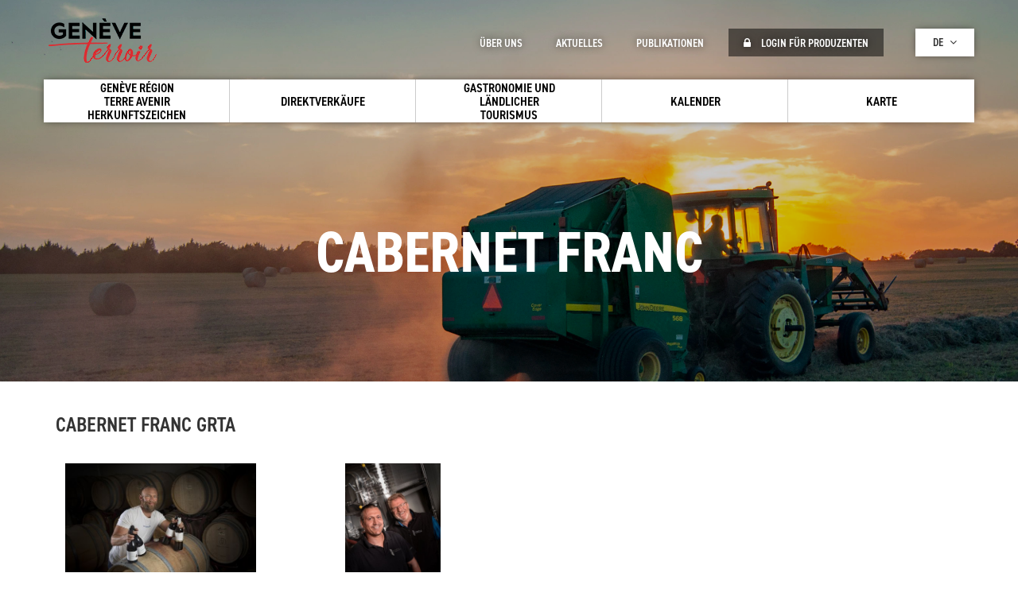

--- FILE ---
content_type: text/html; charset=UTF-8
request_url: https://www.geneveterroir.ch/index.php/de/produits/cabernet-franc/1220
body_size: 8002
content:
<!DOCTYPE html>
 <html lang="de" dir="ltr">
   <head>
    <meta charset="utf-8">
    <meta name="viewport" content="width=device-width, initial-scale=1">
    <meta http-equiv="X-UA-Compatible" content="IE=edge">
    <meta name="viewport" content="width=device-width, initial-scale=1">
    <meta name="description" content="">
    <meta name="og:description" content="" />
    <meta property="og:title" content="Cabernet Franc | Genève Terroir " />
    <meta property="og:type" content="" />
    <meta name="facebook-domain-verification" content="8315203kmxfkrcsgp3owue5blj2iyi" />
        

    <!-- <meta charset="utf-8" />
<script async src="https://www.googletagmanager.com/gtag/js?id=G-Q27VN2SWS3"></script>
<script>window.dataLayer = window.dataLayer || [];function gtag(){dataLayer.push(arguments)};gtag("js", new Date());gtag("set", "developer_id.dMDhkMT", true);gtag("config", "G-Q27VN2SWS3", {"groups":"default","page_placeholder":"PLACEHOLDER_page_location"});</script>
<meta name="Generator" content="Drupal 10 (https://www.drupal.org)" />
<meta name="MobileOptimized" content="width" />
<meta name="HandheldFriendly" content="true" />
<meta name="viewport" content="width=device-width, initial-scale=1.0" />
<link rel="icon" href="/core/misc/favicon.ico" type="image/vnd.microsoft.icon" />
 -->
    <title>Cabernet Franc | Genève Terroir </title>
    <link rel="stylesheet" media="all" href="/modules/custom/tools/three_part_libraries/assets/css/bootstrap/bootstrap.min.css?t7prus" />
<link rel="stylesheet" media="all" href="https://maxcdn.bootstrapcdn.com/font-awesome/4.5.0/css/font-awesome.min.css" />
<link rel="stylesheet" media="all" href="//fonts.googleapis.com/icon?family=Material+Icons" />
<link rel="stylesheet" media="all" href="/core/modules/system/css/components/align.module.css?t7prus" />
<link rel="stylesheet" media="all" href="/core/modules/system/css/components/fieldgroup.module.css?t7prus" />
<link rel="stylesheet" media="all" href="/core/modules/system/css/components/container-inline.module.css?t7prus" />
<link rel="stylesheet" media="all" href="/core/modules/system/css/components/clearfix.module.css?t7prus" />
<link rel="stylesheet" media="all" href="/core/modules/system/css/components/details.module.css?t7prus" />
<link rel="stylesheet" media="all" href="/core/modules/system/css/components/hidden.module.css?t7prus" />
<link rel="stylesheet" media="all" href="/core/modules/system/css/components/item-list.module.css?t7prus" />
<link rel="stylesheet" media="all" href="/core/modules/system/css/components/js.module.css?t7prus" />
<link rel="stylesheet" media="all" href="/core/modules/system/css/components/nowrap.module.css?t7prus" />
<link rel="stylesheet" media="all" href="/core/modules/system/css/components/position-container.module.css?t7prus" />
<link rel="stylesheet" media="all" href="/core/modules/system/css/components/reset-appearance.module.css?t7prus" />
<link rel="stylesheet" media="all" href="/core/modules/system/css/components/resize.module.css?t7prus" />
<link rel="stylesheet" media="all" href="/core/modules/system/css/components/system-status-counter.css?t7prus" />
<link rel="stylesheet" media="all" href="/core/modules/system/css/components/system-status-report-counters.css?t7prus" />
<link rel="stylesheet" media="all" href="/core/modules/system/css/components/system-status-report-general-info.css?t7prus" />
<link rel="stylesheet" media="all" href="/core/modules/system/css/components/tablesort.module.css?t7prus" />
<link rel="stylesheet" media="all" href="/modules/custom/front/opage_snippet/assets/css/producteurs.css?t7prus" />
<link rel="stylesheet" media="all" href="/modules/custom/front/opage_snippet/assets/css/produits.css?t7prus" />
<link rel="stylesheet" media="all" href="/modules/custom/front/opage_snippet/assets/css/gites.css?t7prus" />
<link rel="stylesheet" media="all" href="/modules/custom/front/opage_snippet/assets/css/ambassadeurs.css?t7prus" />
<link rel="stylesheet" media="all" href="/modules/custom/front/opage_layout/assets/css/custom.css?t7prus" />
<link rel="stylesheet" media="all" href="/modules/custom/front/opage_layout/assets/css/footer.css?t7prus" />
<link rel="stylesheet" media="all" href="/modules/custom/front/opage_layout/assets/css/header.css?t7prus" />
<link rel="stylesheet" media="all" href="/modules/custom/front/opage_produits/assets/css/detail.css?t7prus" />
<link rel="stylesheet" media="all" href="/modules/custom/front/opage_search/assets/css/search_block.css?t7prus" />
<link rel="stylesheet" media="all" href="https://fonts.googleapis.com/css?family=Roboto:300,400,500,700" />
<link rel="stylesheet" media="all" href="https://fonts.googleapis.com/css?family=Roboto+Slab:400,700,300" />
<link rel="stylesheet" media="all" href="/themes/custom/opage/css/style.css?t7prus" />

    
        <link rel="icon" href="/themes/custom/opage/img/favicon.ico" />

    <script src="https://use.typekit.net/ghb4suf.js"></script>
    <script>try{Typekit.load({ async: true });}catch(e){}</script>
    <script>
      function launchGA() {
        const t = document.getElementsByTagName("script")[0];
        const e = document.createElement("script");
        e.async = true;
        e.src = "https://www.googletagmanager.com/gtag/js?id=G-781JXB1D4S";
        t.parentNode.insertBefore(e, t);
        window.dataLayer = window.dataLayer || [];

        function gtag() {
          dataLayer.push(arguments);
        }

        gtag("js", new Date());
        gtag("config", "G-781JXB1D4S");
      }
    </script>
    <!-- Xandr Universal Pixel - Initialization (include only once per page) -->
    <script>
      function launchX() {
        !function (e, i) {
          if (!e.pixie) {
            var n = e.pixie = function (e, i, a) {
              n.actionQueue.push({action: e, actionValue: i, params: a})
            };
            n.actionQueue = [];
            var a = i.createElement("script");
            a.async = !0, a.src = "//acdn.adnxs.com/dmp/up/pixie.js";
            var t = i.getElementsByTagName("head")[0];
            t.insertBefore(a, t.firstChild)
          }
        }(window, document);
        pixie('init', 'cb4716ca-222b-45bf-b98d-a829107125d0');
      }
    </script>

    <!-- Xandr Universal Pixel - PageView Event -->
    <script>
      pixie('event', 'PageView');
    </script>
    <!-- Facebook Pixel Code -->
    <script>
      function launchFB() {
        !function (f, b, e, v, n, t, s) {
          if (f.fbq) return;
          n = f.fbq = function () {
            n.callMethod ?
              n.callMethod.apply(n, arguments) : n.queue.push(arguments)
          };
          if (!f._fbq) f._fbq = n;
          n.push = n;
          n.loaded = !0;
          n.version = '2.0';
          n.queue = [];
          t = b.createElement(e);
          t.async = !0;
          t.src = v;
          s = b.getElementsByTagName(e)[0];
          s.parentNode.insertBefore(t, s)
        }(window, document, 'script',
          'https://connect.facebook.net/en_US/fbevents.js');
        fbq('init', '363584138624677');
        fbq('init', '992608874924822');
        fbq('track', 'PageView');
      }
    </script>
    <!-- End Facebook Pixel Code -->
    <!-- Axeptio on coookie consent -->
    <script>
      void 0 === window._axcb && (window._axcb = []);
      window._axcb.push(function(axeptio) {
        axeptio.on("cookies:complete", function(choices) {
          if(choices.facebook_pixel) {
            launchFB();
          }
          if(choices.google_analytics) {
            launchGA();
          }
          if(choices.xandr) {
            launchX();
          }
        });
      });
    </script>
  </head>
  <body>
    
  <div class="opage-template">
        <div id="page">
              <div class="dialog-off-canvas-main-canvas" data-off-canvas-main-canvas>
    <div id="page">
	<div id="header">
		<div class="header_content ">
			<div class="container">
				<div class="row">
											<div class="col-md-12">
				<a href="/index.php/de" class="logo"></a>
	
	<div class="menu_mobile_open"><i class="fa fa-bars" aria-hidden="true"></i></div>
	<div class="menu_mobile">
		<div class="menu_mobile_close"><i class="fa fa-close" aria-hidden="true"></i></div>
		<div class="menu_mobile_content">
			              <ul class="menu_principal">
                      <li class=" has-child">
                            <a href="/index.php/de/herkunftszeichen-geneve-region-terre-avenir/2443" data-drupal-link-system-path="node/2443">            <span>Genève Région Terre Avenir Herkunftszeichen</span>
          </a>
                      <div class="sub">
              <i class="fa fa-angle-down down"></i>
              <i class="fa fa-angle-up up"></i>
            </div>
                   

                                <ul>
                      <li class=" ">
                            <a href="https://geneveterroir.ch/fr/marque-de-garantie-grta-info/2443">            <i class="fa fa-angle-right"></i> Gütesiegel
          </a>
        

              </li>
                  <li class=" ">
                            <a href="https://geneveterroir.ch/fr/marque-de-garantie-grta-produits/2444">            <i class="fa fa-angle-right"></i> Dokumente/Reglemente
          </a>
        

              </li>
        </ul>
  
              </li>
                  <li class=" has-child">
                            <a href="/index.php/de/vente" data-drupal-link-system-path="search">            <span>Direktverkäufe</span>
          </a>
                      <div class="sub">
              <i class="fa fa-angle-down down"></i>
              <i class="fa fa-angle-up up"></i>
            </div>
                   

                                <ul>
                      <li class=" has-child">
                            <a href="/index.php/de/vente" data-drupal-link-system-path="search">            <i class="fa fa-angle-right"></i> Produzenten
          </a>
        

                                <ul>
                      <li class=" ">
                            <a href="/index.php/de/produits/detail/956" data-drupal-link-system-path="produits/detail/956">            <i class="fa fa-angle-right"></i> Gemüse
          </a>
        

              </li>
                  <li class=" ">
                            <a href="/index.php/de/produits/detail/1074" title="Grandes cultures" data-drupal-link-system-path="produits/detail/1074">            <i class="fa fa-angle-right"></i> Ackerbau
          </a>
        

              </li>
                  <li class=" ">
                            <a href="/index.php/de/produits/detail/911" data-drupal-link-system-path="produits/detail/911">            <i class="fa fa-angle-right"></i> Obst
          </a>
        

              </li>
                  <li class=" ">
                            <a href="/index.php/de/produits/detail/909" title="Fleurs" data-drupal-link-system-path="produits/detail/909">            <i class="fa fa-angle-right"></i> Blumen
          </a>
        

              </li>
                  <li class=" ">
                            <a href="/index.php/de/produits/detail/1075" title="Production animales" data-drupal-link-system-path="produits/detail/1075">            <i class="fa fa-angle-right"></i> Viehwirtschaft
          </a>
        

              </li>
        </ul>
  
              </li>
                  <li class=" has-child">
                            <a href="/index.php/de/weine/4563" data-drupal-link-system-path="node/4563">            <i class="fa fa-angle-right"></i> Weine
          </a>
        

                                <ul>
                      <li class=" ">
                            <a href="/index.php/de/weine/4563" data-drupal-link-system-path="node/4563">            <i class="fa fa-angle-right"></i> Finden Sie raus
          </a>
        

              </li>
                  <li class=" ">
                            <a href="/index.php/de/weine/4581" data-drupal-link-system-path="node/4581">            <i class="fa fa-angle-right"></i> Produzenten
          </a>
        

              </li>
                  <li class=" ">
                            <a href="/index.php/de/weine/4572" data-drupal-link-system-path="node/4572">            <i class="fa fa-angle-right"></i> Geschichte
          </a>
        

              </li>
                  <li class=" ">
                            <a href="/index.php/de/weine/4575" data-drupal-link-system-path="node/4575">            <i class="fa fa-angle-right"></i> Rebsorten
          </a>
        

              </li>
                  <li class=" ">
                            <a href="/index.php/de/auswahlverfahren/liste" data-drupal-link-system-path="concours/liste">            <i class="fa fa-angle-right"></i> Auswahlverfahren
          </a>
        

              </li>
                  <li class=" ">
                            <a href="/index.php/de/esprit-de-geneve/4973" data-drupal-link-system-path="node/4973">            <i class="fa fa-angle-right"></i> Weine &quot;Esprit de Genève&quot;
          </a>
        

              </li>
        </ul>
  
              </li>
        </ul>
  
              </li>
                  <li class=" has-child">
                            <a href="/index.php/de/restaurants-ambassadeurs-du-terroir/4547" title="Gastronomie &amp; Tourisme" data-drupal-link-system-path="node/4547">            <span>Gastronomie und Ländlicher Tourismus</span>
          </a>
                      <div class="sub">
              <i class="fa fa-angle-down down"></i>
              <i class="fa fa-angle-up up"></i>
            </div>
                   

                                <ul>
                      <li class=" ">
                            <a href="/index.php/de/restaurants-ambassadeurs-du-terroir/4547" data-drupal-link-system-path="node/4547">            <i class="fa fa-angle-right"></i> Restaurants &quot;Ambassadeurs du Terroir&quot;
          </a>
        

              </li>
                  <li class=" ">
                            <a href="/index.php/de/weinwanderungen/4549" data-drupal-link-system-path="node/4549">            <i class="fa fa-angle-right"></i> Weinwanderung
          </a>
        

              </li>
        </ul>
  
              </li>
                  <li class=" has-child">
                            <a href="/index.php/de/agenda-terroir/liste" data-drupal-link-system-path="agenda-terroir/liste">            <span>Kalender</span>
          </a>
                      <div class="sub">
              <i class="fa fa-angle-down down"></i>
              <i class="fa fa-angle-up up"></i>
            </div>
                   

                                <ul>
                      <li class=" ">
                            <a href="/index.php/de/agenda-terroir/liste/577" data-drupal-link-system-path="agenda-terroir/liste/577">            <i class="fa fa-angle-right"></i> Kurse
          </a>
        

              </li>
                  <li class=" ">
                            <a href="/index.php/de/agenda-terroir/liste/579" data-drupal-link-system-path="agenda-terroir/liste/579">            <i class="fa fa-angle-right"></i> Besuche
          </a>
        

              </li>
                  <li class=" ">
                            <a href="/index.php/de/agenda-terroir/liste/578" data-drupal-link-system-path="agenda-terroir/liste/578">            <i class="fa fa-angle-right"></i> Veranstaltungen
          </a>
        

              </li>
        </ul>
  
              </li>
                  <li class=" ">
                            <a href="/index.php/de/carte" data-drupal-link-system-path="map">            <span>Karte</span>
          </a>
                  

              </li>
        </ul>
  


			<div class="more">
				<div class="see_more">Plus <i class="fa fa-angle-down" aria-hidden="true"></i></div>
				<div class="content_more">
					          <ul class="menu_secondaire"> 
                    <li>
          

                    <a href="/index.php/de/ueber-uns/4609" data-drupal-link-system-path="node/4609">            Über uns
          </a>
      </li>
              <li>
          

                    <a href="/index.php/de/actualites/liste" data-drupal-link-system-path="actualites/liste">            Aktuelles
          </a>
      </li>
              <li>
          

                    <a href="/index.php/de/publications/liste" data-drupal-link-system-path="publications/liste">            Publikationen
          </a>
      </li>
              <li>
          

                    <a href="/index.php/de/producteurs/acces" data-drupal-link-system-path="producteurs/acces">            <i class="fa fa-lock" aria-hidden="true"></i> Login für Produzenten
          </a>
      </li>
        </ul>
  



																<div class="langues">
							<div class="current">de <i class="fa fa-angle-down" aria-hidden="true"></i></div>
							<ul class="language">
																	<li><a href="https://www.geneveterroir.ch/index.php/fr" class="">fr</a></li>
																	<li><a href="https://www.geneveterroir.ch/index.php/de" class="is-active">de</a></li>
																	<li><a href="https://www.geneveterroir.ch/index.php/en" class="">en</a></li>
															</ul>
						</div>
										<div class="clearfix"></div>
				</div>
			</div>
		</div>
	</div>
</div>

									</div>
			</div>
		</div>
	</div>
		<div id="bandeau" class=" "
		>
		<div class="centre">
			<div class="zone">
									<div class="titre1">Cabernet Franc</div>
					<div class="titre2"></div>
							</div>

		</div>
	</div>
	



	<div id="interne" class=" ">
				<div class="interne_content">
			<div class="container">
				<div class="row">
					<div class="col-md-12">
						  <div>
    <div data-drupal-messages-fallback class="hidden"></div><div id="produits_detail">
	<div class="row ">
                
              <div class="clearfix"></div>
        <div class="description col-md-12">
          <h3>Cabernet Franc GRTA</h3>
        </div>
        <div class="producteurs">
                                            <div class="col-md-3">
              <a href="/index.php/de/domaine-de-beauvent/4392" class="block">
                <div class="image" data-format="portrait" style="background-image:url(https://www.geneveterroir.ch/sites/default/files/styles/producteurs_block/public/producteurs/Domaine-de-Beauvent_Jerome-Cruz-230710-WEB-H%20%281%29.jpg?itok=xjNLXi6w);"></div>
                <div class="title">Domaine de Beauvent</div>
                <div class="nom">
                  Jérôme Cruz &amp; Tanguy Lenoble 
                </div>
                <div class="lieu">
                  1233
                                                          Bernex
                                  </div>
              </a>
            </div>
                                              <div class="col-md-3">
              <a href="/index.php/de/domaine-de-champvigny/4444" class="block">
                <div class="image" data-format="portrait" style="background-image:url(https://www.geneveterroir.ch/sites/default/files/styles/producteurs_block/public/producteurs/champvigny.jpg?itok=vO-GxZ_x);"></div>
                <div class="title">Domaine de Champvigny    </div>
                <div class="nom">
                  Meister Raymond
                </div>
                <div class="lieu">
                  1242
                                                          Bourdigny
                                  </div>
              </a>
            </div>
                                <div class="clearfix"></div>
        </div>
      
                                    <div class="clearfix"></div>
                <div class="description col-md-12">
                <h3>Cabernet Franc</h3>
                </div>
                <div class="producteurs">
                                                                        <div class="col-md-3">
                        <a href="/index.php/de/cave-les-cretets/4420" class="block">
                            <div class="image" data-format="portrait" style="background-image:url(https://www.geneveterroir.ch/sites/default/files/styles/producteurs_block/public/producteurs/Cave-les-Cretets-Philippe-Plan-230627-H-HD%20%281%29.jpg?itok=r2L-fbxP);"></div>
                            <div class="title">Cave les Crêtets</div>
                            <div class="nom">
                                Plan Sophie et Philippe
                            </div>
                            <div class="lieu">
                                1242
                                                                                                        Peissy
                                                            </div>
                        </a>
                    </div>
                                                                            <div class="col-md-3">
                        <a href="/index.php/de/domaine-desize/4371" class="block">
                            <div class="image" data-format="landscape" style="background-image:url(https://www.geneveterroir.ch/sites/default/files/styles/producteurs_block/public/producteurs/2017_04_18_Jean_producteur_Opage_Revillard_4519.jpg?itok=eS1b7Ag6);"></div>
                            <div class="title">Domaine d&#039;Esize</div>
                            <div class="nom">
                                Bosson Christophe
                            </div>
                            <div class="lieu">
                                1288
                                                                                                        Aire-la-Ville
                                                            </div>
                        </a>
                    </div>
                                                                            <div class="col-md-3">
                        <a href="/index.php/de/domaine-de-creve-coeur/4474" class="block">
                            <div class="image" data-format="portrait" style="background-image:url(https://www.geneveterroir.ch/sites/default/files/styles/producteurs_block/public/producteurs/creve-coeur.jpg?itok=AQaGXwWV);"></div>
                            <div class="title">Domaine de Creve-Coeur</div>
                            <div class="nom">
                                Famille Rivollet 
                            </div>
                            <div class="lieu">
                                1244
                                                                                                        Choulex
                                                            </div>
                        </a>
                    </div>
                                                                            <div class="col-md-3">
                        <a href="/index.php/de/domaine-de-miolan/4415" class="block">
                            <div class="image" data-format="portrait" style="background-image:url(https://www.geneveterroir.ch/sites/default/files/styles/producteurs_block/public/producteurs/Domaine_de_Miolan-Bertrand-Favre-0005674-WEB.jpg?itok=CSr0vGFC);"></div>
                            <div class="title">Domaine de Miolan                </div>
                            <div class="nom">
                                Favre Bertrand
                            </div>
                            <div class="lieu">
                                1244
                                                                                                        Choulex
                                                            </div>
                        </a>
                    </div>
                                                                    <div class="clearfix"></div>
                                                                            <div class="col-md-3">
                        <a href="/index.php/de/domaine-des-lolliets/4402" class="block">
                            <div class="image" data-format="portrait" style="background-image:url(https://www.geneveterroir.ch/sites/default/files/styles/producteurs_block/public/producteurs/Domaine-des-Lolliets-Raphael-Dunand_230419-WEB-H.jpg?itok=rMz3q77e);"></div>
                            <div class="title">Domaine des Lolliets               </div>
                            <div class="nom">
                                Dunand Raphaël
                            </div>
                            <div class="lieu">
                                1286
                                                                                                        Soral
                                                            </div>
                        </a>
                    </div>
                                                                            <div class="col-md-3">
                        <a href="/index.php/de/domaine-des-pendus/4487" class="block">
                            <div class="image" data-format="portrait" style="background-image:url(https://www.geneveterroir.ch/sites/default/files/styles/producteurs_block/public/producteurs/Domaine-des-Pendus-David-et-Christian-Sossauer-230620-H-HD.jpg?itok=v0ZBzEmi);"></div>
                            <div class="title">Domaine des Pendus          </div>
                            <div class="nom">
                                Sossauer Christian &amp; David
                            </div>
                            <div class="lieu">
                                1242
                                                                                                        Peney
                                                            </div>
                        </a>
                    </div>
                                                                            <div class="col-md-3">
                        <a href="/index.php/de/domaine-des-rothis/4479" class="block">
                            <div class="image" data-format="landscape" style="background-image:url(https://www.geneveterroir.ch/sites/default/files/styles/producteurs_block/public/producteurs/Black-logo%2Bnom_Negatif.png?itok=5u7qBDeC);"></div>
                            <div class="title">Domaine des Rothis        </div>
                            <div class="nom">
                                Steve Röthlisberger 
                            </div>
                            <div class="lieu">
                                1281
                                                                                                        Russin
                                                            </div>
                        </a>
                    </div>
                                                                            <div class="col-md-3">
                        <a href="/index.php/de/domaine-pilet-falquet/4460" class="block">
                            <div class="image" data-format="portrait" style="background-image:url(https://www.geneveterroir.ch/sites/default/files/styles/producteurs_block/public/producteurs/piletfaquet.jpg?itok=8zrzbThI);"></div>
                            <div class="title">Domaine Pilet-Falquet</div>
                            <div class="nom">
                                Pilet-Falquet Christine
                            </div>
                            <div class="lieu">
                                1245
                                                                                                        Collonge-Bellerive
                                                            </div>
                        </a>
                    </div>
                                                                    <div class="clearfix"></div>
                                                                            <div class="col-md-3">
                        <a href="/index.php/de/la-cave-de-geneve/4506" class="block">
                            <div class="image" data-format="portrait" style="background-image:url(https://www.geneveterroir.ch/sites/default/files/styles/producteurs_block/public/producteurs/La-Cave-de-Geneve_230511_Florian-Barthassat-HD-H%20%281%29.jpg?itok=OGoB35J4);"></div>
                            <div class="title">La Cave de Genève</div>
                            <div class="nom">
                                 
                            </div>
                            <div class="lieu">
                                1242
                                                                                                        Satigny
                                                            </div>
                        </a>
                    </div>
                                                                            <div class="col-md-3">
                        <a href="/index.php/de/mermoud-vignerons/4448" class="block">
                            <div class="image" data-format="landscape" style="background-image:url(https://www.geneveterroir.ch/sites/default/files/styles/producteurs_block/public/producteurs/Damien%20Mermoud.jpg?itok=9AQPd_RL);"></div>
                            <div class="title">Mermoud Vignerons</div>
                            <div class="nom">
                                Damien Mermoud
                            </div>
                            <div class="lieu">
                                1233
                                                                                                        Lully
                                                            </div>
                        </a>
                    </div>
                                                    <div class="clearfix"></div>
                </div>
                    
                    <div class="clearfix"></div>
            <div class="description col-md-12">
            <h3>Cépages Rouges</h3>
            </div>
                        <div class="produits">
                                <div class="produit col-xs-6  col-md-2 nopadding">
                    <a href="/index.php/de/produits/assemblages-rouges/1247" class="block">
                        <span>
                        Assemblages Rouges
                        </span>
                    </a>
                </div>
                                <div class="produit col-xs-6  col-md-2 nopadding">
                    <a href="/index.php/de/produits/cabernet-jura/1219" class="block">
                        <span>
                        Cabernet Jura
                        </span>
                    </a>
                </div>
                                <div class="produit col-xs-6  col-md-2 nopadding">
                    <a href="/index.php/de/produits/cabernet-sauvignon/1222" class="block">
                        <span>
                        Cabernet Sauvignon
                        </span>
                    </a>
                </div>
                                <div class="produit col-xs-6  col-md-2 nopadding">
                    <a href="/index.php/de/produits/carminoir/1224" class="block">
                        <span>
                        Carminoir
                        </span>
                    </a>
                </div>
                                <div class="produit col-xs-6  col-md-2 nopadding">
                    <a href="/index.php/de/produits/cornalin/1225" class="block">
                        <span>
                        Cornalin
                        </span>
                    </a>
                </div>
                                <div class="produit col-xs-6  col-md-2 nopadding">
                    <a href="/index.php/de/produits/diolinoir/1227" class="block">
                        <span>
                        Diolinoir
                        </span>
                    </a>
                </div>
                                <div class="produit col-xs-6  col-md-2 nopadding">
                    <a href="/index.php/de/produits/divico/1228" class="block">
                        <span>
                        Divico
                        </span>
                    </a>
                </div>
                                <div class="produit col-xs-6  col-md-2 nopadding">
                    <a href="/index.php/de/produits/dornfelder/1229" class="block">
                        <span>
                        Dornfelder
                        </span>
                    </a>
                </div>
                                <div class="produit col-xs-6  col-md-2 nopadding">
                    <a href="/index.php/de/produits/galotta/1231" class="block">
                        <span>
                        Galotta
                        </span>
                    </a>
                </div>
                                <div class="produit col-xs-6  col-md-2 nopadding">
                    <a href="/index.php/de/produits/gamaret/1232" class="block">
                        <span>
                        Gamaret
                        </span>
                    </a>
                </div>
                                <div class="produit col-xs-6  col-md-2 nopadding">
                    <a href="/index.php/de/produits/gamay/1233" class="block">
                        <span>
                        Gamay
                        </span>
                    </a>
                </div>
                                <div class="produit col-xs-6  col-md-2 nopadding">
                    <a href="/index.php/de/produits/garanoir/1234" class="block">
                        <span>
                        Garanoir
                        </span>
                    </a>
                </div>
                                <div class="produit col-xs-6  col-md-2 nopadding">
                    <a href="/index.php/de/produits/grenache/1235" class="block">
                        <span>
                        Grenache
                        </span>
                    </a>
                </div>
                                <div class="produit col-xs-6  col-md-2 nopadding">
                    <a href="/index.php/de/produits/landot/1352" class="block">
                        <span>
                        Landot
                        </span>
                    </a>
                </div>
                                <div class="produit col-xs-6  col-md-2 nopadding">
                    <a href="/index.php/de/produits/malbec/1236" class="block">
                        <span>
                        Malbec
                        </span>
                    </a>
                </div>
                                <div class="produit col-xs-6  col-md-2 nopadding">
                    <a href="/index.php/de/produits/marselan/1238" class="block">
                        <span>
                        Marselan
                        </span>
                    </a>
                </div>
                                <div class="produit col-xs-6  col-md-2 nopadding">
                    <a href="/index.php/de/produits/merlot/1239" class="block">
                        <span>
                        Merlot
                        </span>
                    </a>
                </div>
                                <div class="produit col-xs-6  col-md-2 nopadding">
                    <a href="/index.php/de/produits/mondeuse-rouge/1240" class="block">
                        <span>
                        Mondeuse Rouge
                        </span>
                    </a>
                </div>
                                <div class="produit col-xs-6  col-md-2 nopadding">
                    <a href="/index.php/de/produits/persan/1241" class="block">
                        <span>
                        Persan
                        </span>
                    </a>
                </div>
                                <div class="produit col-xs-6  col-md-2 nopadding">
                    <a href="/index.php/de/produits/pinot-noir/1242" class="block">
                        <span>
                        Pinot Noir
                        </span>
                    </a>
                </div>
                                <div class="produit col-xs-6  col-md-2 nopadding">
                    <a href="/index.php/de/produits/syrah/1243" class="block">
                        <span>
                        Syrah
                        </span>
                    </a>
                </div>
                                <div class="produit col-xs-6  col-md-2 nopadding">
                    <a href="/index.php/de/produits/tempranillo/1404" class="block">
                        <span>
                        Tempranillo
                        </span>
                    </a>
                </div>
                                <div class="produit col-xs-6  col-md-2 nopadding">
                    <a href="/index.php/de/produits/zinfandel/1246" class="block">
                        <span>
                        Zinfandel
                        </span>
                    </a>
                </div>
                                <div class="clearfix"></div>
            </div>
            </div>
</div>

  </div>

					</div>
				</div>
			</div>
		</div>
	</div>
		<div id="search_interne">
		<div class="container">
			<div class="row">
				<div class="block_search">
					<div class="col-md-8 search nopadding">
						<div class="col-md-11 nopadding">
							
<div id="search_block">
	<div class="big_title">Direktverkäufe :</div>

	<ul class="categorie">
		<li><a data-id="producteurs" href="#" data-url="https://www.geneveterroir.ch/index.php/de/ajax_search/producteurs" data-search="Produzentensuche">Produzenten</a></li>
		<li><a data-id="produits" href="#" data-url="https://www.geneveterroir.ch/index.php/de/ajax_search/produits" data-search="Produktesuche">Produkte</a></li>
		<li><a data-id="activites" href="#" data-url="https://www.geneveterroir.ch/index.php/de/ajax_search/activites" data-search="Angebotssuche">Aktivitäten</a></li>
		<li><a data-id="localites" href="#" data-url="https://www.geneveterroir.ch/index.php/de/ajax_search/localites" data-search="Ortsuche">Orte</a></li>
	</ul>
	<div class="search">
		<div class="btn">
			<i class="fa fa-refresh" aria-hidden="true"></i>
			<i class="fa fa-search" aria-hidden="true"></i>
		</div>
		<input type="text" placeholder="Votre recherche..." />
	</div>
	<div class="grta choix col-md-6 nopadding">
		<div data-id="producteurs">
			<div class="item_form checkbox">
				<label>
					<input type="checkbox" value="1" />
					<div class="check"><i class="fa fa-check" aria-hidden="true"></i></div>
					GRTA Produkte (Genève Région Terre Avenir)				</label>
			</div>
		</div>
		<div data-id="produits">
			<div class="item_form checkbox">
				<label>
					<input type="checkbox" value="1" />
					<div class="check"><i class="fa fa-check" aria-hidden="true"></i></div>
					GRTA Produkte (Genève Région Terre Avenir)				</label>
			</div>
		</div>
	</div>
	<div class="link choix col-md-6 nopadding">
		<div data-id="producteurs"><a href="https://www.geneveterroir.ch/index.php/de/producteurs/liste">Alle Produzenten anzeigen</a></div>
		<div data-id="produits"><a href="https://www.geneveterroir.ch/index.php/de/produits/liste">Alle Produkte anzeigen</a></div>
		<div data-id="activites"><a href="https://www.geneveterroir.ch/index.php/de/activites/liste">Alle Aktivitäten anzeigen</a></div>
		<div data-id="localites"><a href="https://www.geneveterroir.ch/index.php/de/localites/liste">Alle Orte anzeigen</a></div>
	</div>
	<div class="clearfix"></div>
</div>

						</div>
					</div>

					<div class="col-md-4  nopadding">
						<div id="label_custom">
	<div class="label_content">
		<div class="big_title">Gütesiegel </br>GRTA</div>
		<div class="text">Die 4 wichtigsten Grundsätze des Gütesiegel Genève Région-Terre Avenir: Qualität, Nähe, Rückervolgbarkeit, Fairness</div>
		<a href="/index.php/de/herkunftszeichen-geneve-region-terre-avenir/2443" class="see">Jetzt das GRTA Label entdecken</a>
	</div>
</div>

					</div>
					<div class="clearfix"></div>
				</div>
			</div>
		</div>
	</div>
		<div id="footer">
		<div class="container">
			<div class="row">
									 <div class="col-md-12 nopadding">
 	<div class="col-md-4 nopadding">
 		<div class="title">
 			Office de Promotion<br />
 			des Produits Agricoles de Genève 		</div>
 		<div class="col-md-6 text nopadding">
 			Maison du Terroir<br />
 			Route de Soral 93<br />
 			1233 Bernex 		</div>
 		<div class="col-md-6 text nopadding">
 			Tél: 022 388 71 55<br />
 			Fax: 022 388 71 58<br />
 			<a href="mailto:info@geneveterroir.ge.ch">info@geneveterroir.ge.ch</a> 		</div>
 		 	</div>
 	<div class="col-md-4 newsletter nopadding">
 		<div class="title">
 			Bleiben Sie aktuell informiert rund um <br />die Genfer Terroirprodukte (auf Französisch) 		</div>
 		<div class="col-md-11  text nopadding">
 			<!--a href="" class="mail">Souscrire à la newsletter</a-->
 			<div class="social">
 				<a class="facebook" href="https://www.facebook.com/GeneveTerroir/" target="_blank"><i class="fa fa-facebook" aria-hidden="true"></i></a>
 				<a class="instagram" href="https://www.instagram.com/geneveterroir/" target="_blank"><i class="fa fa-instagram" aria-hidden="true"></i></a>
 				<a class="youtube" href="https://www.youtube.com/channel/UCbloc66fZPQHGEL9PP672QA" target="_blank"><i class="fa fa-youtube" aria-hidden="true"></i></a>
 			</div>
 		</div>
 	</div>
 	<div class="col-md-4 nopadding">
 		<div class="title">
 			Unsere "Genève Terroir" App gratis herunterladen 		</div>
 		<div class="col-md-12 text nopadding">
 			<a href="https://itunes.apple.com/ch/app/gen%C3%A8ve-terroir/id427625105?l=fr&mt=8"  target="_blank"  class="app app1"></a>
 			<a href="https://play.google.com/store/apps/details?id=ch.geneveterroir.app"  target="_blank"  class="app app2"></a>
 		</div>
 	</div>
 </div>
 <div id="newsletter">
 	<div class="overlay"></div>
 	<div class="content">

 		<form class="newsletter-form" data-drupal-selector="newsletter-form" action="/index.php/de/produits/cabernet-franc/1220" method="post" id="newsletter-form" accept-charset="UTF-8">
  <div class="title">Souscrire à la newsletter</div><div class="js-form-item form-item js-form-type-textfield form-item-email js-form-item-email">
      <label for="edit-email"></label>
        <input placeholder="Votre email" data-drupal-selector="edit-email" type="text" id="edit-email" name="email" value="" size="60" maxlength="128" class="form-text" />

        </div>
<div class="g-recaptcha" data-callback="recaptchaCallback" data-sitekey="6Lc3wDQUAAAAAHp7E8LMbZqnPWhKu3bqUpY6njcs"></div><input data-drupal-selector="edit-submit" type="submit" id="edit-submit" name="op" value="Envoyer" class="button js-form-submit form-submit" />
<input autocomplete="off" data-drupal-selector="form-pnaweyplbx4paints1l5x3ez19pqdtvlw77blsihl6c" type="hidden" name="form_build_id" value="form-pnaWeypLBX4pAINtS1L5x3EZ19pqdtVLW77BLsIhl6c" />
<input data-drupal-selector="edit-newsletter-form" type="hidden" name="form_id" value="newsletter_form" />

</form>

 	</div>
 </div>

							</div>
		</div>
	</div>
</div>

  </div>

        </div>
    </div>
    
    <script type="application/json" data-drupal-selector="drupal-settings-json">{"path":{"baseUrl":"\/index.php\/","pathPrefix":"de\/","currentPath":"produits\/cabernet-franc\/1220","currentPathIsAdmin":false,"isFront":false,"currentLanguage":"de"},"pluralDelimiter":"\u0003","suppressDeprecationErrors":true,"google_analytics":{"account":"G-Q27VN2SWS3","trackOutbound":true,"trackMailto":true,"trackTel":true,"trackDownload":true,"trackDownloadExtensions":"7z|aac|arc|arj|asf|asx|avi|bin|csv|doc(x|m)?|dot(x|m)?|exe|flv|gif|gz|gzip|hqx|jar|jpe?g|js|mp(2|3|4|e?g)|mov(ie)?|msi|msp|pdf|phps|png|ppt(x|m)?|pot(x|m)?|pps(x|m)?|ppam|sld(x|m)?|thmx|qtm?|ra(m|r)?|sea|sit|tar|tgz|torrent|txt|wav|wma|wmv|wpd|xls(x|m|b)?|xlt(x|m)|xlam|xml|z|zip"},"ajaxTrustedUrl":{"form_action_p_pvdeGsVG5zNF_XLGPTvYSKCf43t8qZYSwcfZl2uzM":true},"user":{"uid":0,"permissionsHash":"6e7a5fc3a85b65849e5285b334a3face90d4c89d9392a17f6602d1c5e2ee9b98"}}</script>
<script src="/modules/custom/tools/three_part_libraries/assets/js/jquery/jquery-2.2.4.min.js?v=3.7.1"></script>
<script src="/sites/default/files/languages/de_iwrFskukVguvw0chpGbICLqo6_mxFiK7NaYuky0tPqg.js?t7prus"></script>
<script src="/core/misc/drupalSettingsLoader.js?v=10.5.8"></script>
<script src="/core/misc/drupal.js?v=10.5.8"></script>
<script src="/core/misc/drupal.init.js?v=10.5.8"></script>
<script src="/modules/contrib/google_analytics/js/google_analytics.js?v=10.5.8"></script>
<script src="/modules/custom/tools/three_part_libraries/assets/js/bootstrap/bootstrap.min.js?v=3.3.5"></script>
<script src="/themes/custom/opage/js/general.js?v=1.x"></script>
<script src="https://www.google.com/recaptcha/api.js"></script>
<script src="/modules/custom/front/opage_layout/assets/js/footer.js?v=1"></script>
<script src="/modules/custom/front/opage_layout/assets/js/header.js?v=1"></script>
<script src="/modules/custom/front/opage_search/assets/js/search_block.js?v=1"></script>


            <!-- Conversion Pixel - Geneve Terroir [type:Visit][subt:Visits] - DO NOT MODIFY -->
      <script src="https://secure.adnxs.com/px?id=1234464&seg=21261646,3102716,3102793&t=1" type="text/javascript"></script>
      <!-- End of Conversion Pixel -->
      <!-- Axeptio GDPR coookie consent -->
      <script>
        window.axeptioSettings = {
          clientId: "650318f6b56d5505fc8bbeb0",
          cookiesVersion: "geneveterroir-de",
        };

        (function(d, s) {
          var t = d.getElementsByTagName(s)[0], e = d.createElement(s);
          e.async = true; e.src = "//static.axept.io/sdk.js";
          t.parentNode.insertBefore(e, t);
        })(document, "script");
      </script>
      <!-- End Axeptio GDPR coookie consent -->
  </body>
</html>


--- FILE ---
content_type: text/css; charset=utf-8
request_url: https://www.geneveterroir.ch/modules/custom/front/opage_snippet/assets/css/producteurs.css?t7prus
body_size: 518
content:
.producteurs_listing.snippet {
  border-top: 1px solid #ccc;
  margin-top: 30px;
  padding: 30px 0; }
  .producteurs_listing.snippet .head {
    position: relative; }
    .producteurs_listing.snippet .head > .subtitle {
      text-transform: uppercase;
      font-size: 24px;
      line-height: 20px;
      font-family: "din-2014-narrow",sans-serif;
      font-style: normal;
      font-weight: 300;
      color: #000000;
      padding: 0; }
    .producteurs_listing.snippet .head > .title {
      text-transform: uppercase;
      font-size: 32px;
      line-height: 36px;
      font-family: "din-2014-narrow",sans-serif;
      font-style: normal;
      font-weight: 600;
      color: #000000;
      padding: 0; }
    .producteurs_listing.snippet .head > a {
      font-family: "din-2014-narrow",sans-serif;
      font-style: normal;
      font-weight: 400;
      padding: 10px 8px;
      text-transform: uppercase;
      text-decoration: none;
      font-size: 16px;
      -webkit-transition: all 500ms;
      -moz-transition: all 500ms;
      -ms-transition: all 500ms;
      -o-transition: all 500ms;
      transition: all 500ms;
      display: inline-block;
      position: absolute;
      top: 50%;
      -moz-transform: translate(0, -50%);
      -o-transform: translate(0, -50%);
      -ms-transform: translate(0, -50%);
      -webkit-transform: translate(0, -50%);
      transform: translate(0, -50%);
      right: 0;
      padding: 8px 11px;
      background-color: #aa8551;
      color: #fff;
      border: 1px solid transparent; }
      .producteurs_listing.snippet .head > a:hover {
        color: #fff;
        border-color: #fff;
        background-color: #fff;
        color: #aa8551; }
      @media screen and (max-width: 991px) {
        .producteurs_listing.snippet .head > a {
          font-size: 12px; } }
      .producteurs_listing.snippet .head > a:hover {
        border: 1px solid #aa8551; }
  .producteurs_listing.snippet .producteurs {
    padding: 15px 0; }
    .producteurs_listing.snippet .producteurs .producteur .block {
      padding: 15px 0;
      display: block;
      text-decoration: none;
      color: #000; }
      .producteurs_listing.snippet .producteurs .producteur .block .image {
        background-color: #000;
        height: 180px; }
      .producteurs_listing.snippet .producteurs .producteur .block .title {
        line-height: normal;
        font-family: "din-2014-narrow",sans-serif;
        font-style: normal;
        font-weight: 600;
        font-size: 24px;
        margin-top: 10px;
        text-transform: uppercase;
        line-height: 23px; }
      .producteurs_listing.snippet .producteurs .producteur .block .nom {
        line-height: normal;
        font-family: "din-2014-narrow",sans-serif;
        font-style: normal;
        font-weight: 300;
        font-size: 18px;
        text-transform: uppercase;
        padding: 0px 0px; }
      .producteurs_listing.snippet .producteurs .producteur .block .lieu {
        line-height: normal;
        font-family: "din-2014-narrow",sans-serif;
        font-style: normal;
        font-weight: 300;
        font-size: 14px; }
      .producteurs_listing.snippet .producteurs .producteur .block .horaire * {
        opacity: 0.75;
        color: #303030;
        font-family: "din-2014-narrow",sans-serif;
        font-style: normal;
        font-weight: 300;
        font-size: 14px; }


--- FILE ---
content_type: text/css; charset=utf-8
request_url: https://www.geneveterroir.ch/modules/custom/front/opage_snippet/assets/css/produits.css?t7prus
body_size: 519
content:
.produits_listing.snippet {
  border-top: 1px solid #ccc;
  margin-top: 30px;
  padding: 30px 0; }
  .produits_listing.snippet .head {
    position: relative; }
    .produits_listing.snippet .head > .subtitle {
      text-transform: uppercase;
      font-size: 24px;
      line-height: 20px;
      font-family: "din-2014-narrow",sans-serif;
      font-style: normal;
      font-weight: 300;
      color: #000000;
      padding: 0; }
    .produits_listing.snippet .head > .title {
      text-transform: uppercase;
      font-size: 32px;
      line-height: 36px;
      font-family: "din-2014-narrow",sans-serif;
      font-style: normal;
      font-weight: 600;
      color: #000000;
      padding: 0 0 30px 0; }
    .produits_listing.snippet .head > a {
      font-family: "din-2014-narrow",sans-serif;
      font-style: normal;
      font-weight: 400;
      padding: 10px 8px;
      text-transform: uppercase;
      text-decoration: none;
      font-size: 16px;
      -webkit-transition: all 500ms;
      -moz-transition: all 500ms;
      -ms-transition: all 500ms;
      -o-transition: all 500ms;
      transition: all 500ms;
      display: inline-block;
      position: absolute;
      top: 50%;
      -moz-transform: translate(0, -50%);
      -o-transform: translate(0, -50%);
      -ms-transform: translate(0, -50%);
      -webkit-transform: translate(0, -50%);
      transform: translate(0, -50%);
      right: 0;
      padding: 8px 11px;
      background-color: #aa8551;
      color: #fff;
      border: 1px solid transparent; }
      .produits_listing.snippet .head > a:hover {
        color: #fff;
        border-color: #fff;
        background-color: #fff;
        color: #aa8551; }
      @media screen and (max-width: 991px) {
        .produits_listing.snippet .head > a {
          font-size: 12px; } }
      .produits_listing.snippet .head > a:hover {
        border: 1px solid #aa8551; }
  .produits_listing.snippet .produit {
    border: 1px solid #cccccc;
    display: inline-block; }
    @media screen and (max-width: 991px) {
      .produits_listing.snippet .produit {
        padding-left: 0;
        padding-right: 0; } }
    .produits_listing.snippet .produit a {
      display: block;
      width: 100%;
      height: 90px;
      font-size: 14px;
      text-transform: uppercase;
      position: relative;
      color: #333333;
      text-align: center; }
      .produits_listing.snippet .produit a span {
        font-family: "din-2014-narrow",sans-serif;
        font-style: normal;
        font-weight: 400;
        line-height: 15px;
        position: absolute;
        top: 50%;
        left: 50%;
        -moz-transform: translate(-50%, -50%);
        -o-transform: translate(-50%, -50%);
        -ms-transform: translate(-50%, -50%);
        -webkit-transform: translate(-50%, -50%);
        transform: translate(-50%, -50%); }
      .produits_listing.snippet .produit a:hover {
        background-color: #aa8551;
        color: #fff; }


--- FILE ---
content_type: text/css; charset=utf-8
request_url: https://www.geneveterroir.ch/modules/custom/front/opage_snippet/assets/css/gites.css?t7prus
body_size: 379
content:
.gites_listing.snippet sup {
  font-family: 'Roboto', sans-serif;
  font-weight: 300;
  font-size: 12px; }

.gites_listing.snippet .summary {
  text-align: center;
  font-size: 24px;
  line-height: 36px;
  font-family: 'Roboto', sans-serif;
  font-weight: 300;
  padding: 20px 0 40px 0; }
  .gites_listing.snippet .summary p {
    padding: 20px 0; }

.gites_listing.snippet .description p {
  font-family: 'Roboto', sans-serif;
  font-weight: 300;
  color: #333333;
  font-size: 16px;
  line-height: 26px;
  padding: 15px 0; }
  .gites_listing.snippet .description p a {
    color: #aa8551; }

.gites_listing.snippet .description ul {
  padding-left: 20px; }
  .gites_listing.snippet .description ul li {
    list-style-type: disc;
    font-family: 'Roboto', sans-serif;
    font-weight: 300;
    color: #333333;
    font-size: 16px;
    line-height: 26px; }
    .gites_listing.snippet .description ul li a {
      color: #aa8551; }

.gites_listing.snippet .description h1 {
  text-transform: uppercase;
  font-size: 72px;
  font-family: "din-2014-narrow",sans-serif;
  font-style: normal;
  font-weight: 600;
  color: #000000; }

.gites_listing.snippet .description h2 {
  text-transform: uppercase;
  font-size: 46px;
  line-height: 56px;
  font-family: "din-2014-narrow",sans-serif;
  font-style: normal;
  font-weight: 600;
  color: #000000;
  padding: 60px 0 40px; }

.gites_listing.snippet .description h3 {
  text-transform: uppercase;
  font-size: 26px;
  font-family: "din-2014-narrow",sans-serif;
  font-style: normal;
  font-weight: 600;
  color: #333333;
  padding: 20px 0; }

.gites_listing.snippet .description h4 {
  text-transform: uppercase;
  font-size: 32px;
  line-height: 36px;
  font-family: "din-2014-narrow",sans-serif;
  font-style: normal;
  font-weight: 600;
  color: #000000; }

.gites_listing.snippet .description h5 {
  text-transform: uppercase;
  font-size: 18px;
  line-height: 24px;
  font-family: "din-2014-narrow",sans-serif;
  font-style: normal;
  font-weight: 600;
  color: #000000; }

.gites_listing.snippet .description {
  margin-bottom: 20px;
  text-align: center; }

.gites_listing.snippet .block {
  display: block;
  text-decoration: none;
  color: #000000;
  height: 320px; }
  .gites_listing.snippet .block .image {
    height: 180px; }
  .gites_listing.snippet .block .title {
    font-family: "din-2014-narrow",sans-serif;
    font-style: normal;
    font-weight: 600;
    font-size: 24px;
    margin-top: 19px;
    text-transform: uppercase; }
  .gites_listing.snippet .block .nom {
    font-family: "din-2014-narrow",sans-serif;
    font-style: normal;
    font-weight: 300;
    font-size: 18px;
    text-transform: uppercase;
    padding: 10px 0px; }
  .gites_listing.snippet .block .lieu {
    font-family: "din-2014-narrow",sans-serif;
    font-style: normal;
    font-weight: 300;
    font-size: 14px; }


--- FILE ---
content_type: text/css; charset=utf-8
request_url: https://www.geneveterroir.ch/modules/custom/front/opage_snippet/assets/css/ambassadeurs.css?t7prus
body_size: 115
content:
.ambassadeurs_listing.snippet .block {
  display: block;
  text-decoration: none;
  color: #000000;
  height: 320px; }
  .ambassadeurs_listing.snippet .block .image {
    height: 180px; }
  .ambassadeurs_listing.snippet .block .title {
    font-family: "din-2014-narrow",sans-serif;
    font-style: normal;
    font-weight: 600;
    font-size: 24px;
    margin-top: 19px;
    text-transform: uppercase; }
  .ambassadeurs_listing.snippet .block .nom {
    font-family: "din-2014-narrow",sans-serif;
    font-style: normal;
    font-weight: 300;
    font-size: 18px;
    text-transform: uppercase;
    padding: 10px 0px; }
  .ambassadeurs_listing.snippet .block .lieu {
    font-family: "din-2014-narrow",sans-serif;
    font-style: normal;
    font-weight: 300;
    font-size: 14px; }


--- FILE ---
content_type: text/css; charset=utf-8
request_url: https://www.geneveterroir.ch/modules/custom/front/opage_layout/assets/css/custom.css?t7prus
body_size: 622
content:
#facebook_custom {
  background-color: #fff;
  padding: 25px; }
  @media screen and (max-width: 991px) {
    #facebook_custom {
      padding: 20px; } }
  #facebook_custom .facebook_content {
    height: 100%;
    background-color: #fff;
    border: 1px solid #ccc;
    padding: 15px;
    overflow: hidden; }
    #facebook_custom .facebook_content .big_title {
      font-family: "din-2014-narrow",sans-serif;
      font-style: normal;
      font-weight: 600;
      font-size: 32px;
      text-transform: uppercase;
      color: #3b5998; }
      @media screen and (max-width: 991px) {
        #facebook_custom .facebook_content .big_title {
          font-size: 20px; } }
    #facebook_custom .facebook_content .text {
      padding: 10px 0;
      line-height: 25px; }
      @media screen and (max-width: 991px) {
        #facebook_custom .facebook_content .text {
          font-size: 12px;
          padding: 0px;
          margin: 20px o; } }
    #facebook_custom .facebook_content .image {
      height: 150px;
      background-color: #000;
      background-repeat: no-repeat;
      background-position: center center;
      -webkit-background-size: cover;
      -moz-background-size: cover;
      -o-background-size: cover;
      background-size: cover; }
    #facebook_custom .facebook_content a:not(.facebook) {
      color: #000; }
    #facebook_custom .facebook_content a.facebook {
      margin-top: 18px;
      background-color: #3b5998;
      display: inline-block;
      padding: 5px 11px 5px 44px;
      position: relative;
      font-family: "din-2014-narrow",sans-serif;
      font-style: normal;
      font-weight: 300;
      font-size: 14px;
      color: #fff;
      line-height: normal; }
      #facebook_custom .facebook_content a.facebook span {
        position: absolute;
        top: 1px;
        left: 1px;
        bottom: 1px;
        width: 28px;
        background-color: #fff; }
        #facebook_custom .facebook_content a.facebook span i {
          position: absolute;
          top: 50%;
          left: 50%;
          -moz-transform: translate(-50%, -50%);
          -o-transform: translate(-50%, -50%);
          -ms-transform: translate(-50%, -50%);
          -webkit-transform: translate(-50%, -50%);
          transform: translate(-50%, -50%);
          color: #3b5998; }

#label_custom {
  background-color: #fff;
  padding: 25px; }
  @media screen and (min-width: 992px) {
    #label_custom {
      height: 380px; } }
  @media screen and (max-width: 991px) {
    #label_custom {
      padding: 20px; } }
  #label_custom .label_content {
    height: 100%;
    background-color: #fff;
    border: 1px solid #ccc;
    padding: 33px; }
    @media screen and (max-width: 991px) {
      #label_custom .label_content {
        padding: 20px; } }
    #label_custom .label_content .big_title {
      font-family: "din-2014-narrow",sans-serif;
      font-style: normal;
      font-weight: 600;
      font-size: 32px;
      background-repeat: no-repeat;
      background-position: top right;
      background-image: url(../../../../../../themes/custom/opage/img/grta.png); }
      @media screen and (max-width: 991px) {
        #label_custom .label_content .big_title {
          font-size: 20px; } }
    #label_custom .label_content .text {
      padding: 20px 0;
      line-height: 25px; }
      @media screen and (max-width: 991px) {
        #label_custom .label_content .text {
          font-size: 12px;
          padding: 0px;
          margin: 20px o; } }
    #label_custom .label_content a {
      text-transform: uppercase;
      font-size: 14px;
      padding: 8px 11px;
      background-color: #000;
      color: #fff;
      font-family: "din-2014-narrow",sans-serif;
      font-style: normal;
      font-weight: 400; }
      @media screen and (max-width: 991px) {
        #label_custom .label_content a {
          font-size: 10px; } }


--- FILE ---
content_type: text/css; charset=utf-8
request_url: https://www.geneveterroir.ch/modules/custom/front/opage_layout/assets/css/footer.css?t7prus
body_size: 987
content:
#newsletter {
  position: fixed;
  top: 0;
  left: 0;
  right: 0;
  bottom: 0;
  z-index: 100; }
  #newsletter .overlay {
    position: fixed;
    top: 0;
    left: 0;
    right: 0;
    bottom: 0;
    background-color: rgba(0, 0, 0, 0.7); }
  #newsletter:not(.open) {
    display: none; }
  #newsletter .content {
    padding: 30px 15px;
    background-color: #fff;
    position: absolute;
    top: 50%;
    left: 50%;
    -moz-transform: translate(-50%, -50%);
    -o-transform: translate(-50%, -50%);
    -ms-transform: translate(-50%, -50%);
    -webkit-transform: translate(-50%, -50%);
    transform: translate(-50%, -50%);
    width: 400px;
    color: #000; }
    #newsletter .content form .title,
    #newsletter .content form label {
      font-family: "din-2014-narrow",sans-serif;
      font-style: normal;
      font-weight: 600;
      font-size: 32px;
      text-transform: uppercase; }
    #newsletter .content form .confirm.message {
      line-height: 20px;
      font-family: 'Roboto', sans-serif;
      font-weight: 300;
      font-size: 14px; }
    #newsletter .content form input[type="text"] {
      font-family: 'Roboto', sans-serif;
      font-weight: 300;
      font-size: 13px;
      color: #000;
      outline: none !important;
      width: 100%;
      padding: 10px;
      margin: 16px 0;
      border: 1px solid #969696; }
      #newsletter .content form input[type="text"].error {
        border: 1px solid red;
        color: red; }
    #newsletter .content form input[type="submit"] {
      display: none;
      margin-top: 10px;
      outline: none !important;
      text-transform: uppercase;
      font-size: 14px;
      padding: 8px 11px;
      background-color: #000;
      color: #fff;
      font-family: "din-2014-narrow",sans-serif;
      font-style: normal;
      font-weight: 400; }

#footer {
  padding: 45px 0;
  color: #666666;
  background-color: #fff;
  height: 250px; }
  #footer.border-top {
    border-top: 1px solid #cccccc; }
  #footer .title, #footer .subtitle {
    font-family: "din-2014-narrow",sans-serif;
    font-style: normal;
    font-weight: 600;
    font-size: 18px;
    line-height: 20px;
    text-transform: uppercase;
    padding-bottom: 20px; }
    @media screen and (max-width: 991px) {
      #footer .title, #footer .subtitle {
        padding-top: 20px; } }
  #footer .footer-agriculture .subtitle {
    text-transform: inherit;
    padding-bottom: 5px; }
  @media screen and (max-width: 991px) {
    #footer .footer-agriculture .title {
      padding-top: inherit; } }
  #footer .text {
    line-height: 20px;
    font-size: 13px;
    font-family: 'Roboto', sans-serif;
    font-weight: 300; }
    @media screen and (max-width: 991px) {
      #footer .text {
        padding-left: 0;
        padding-right: 0; } }
    #footer .text a {
      color: #666666; }
    #footer .text a.app {
      display: inline-block; }
      #footer .text a.app.app2 {
        width: 112px;
        height: 40px;
        background-image: url(../../../../../../themes/custom/opage/img/app2.png); }
      #footer .text a.app.app1 {
        width: 135px;
        height: 40px;
        background-image: url(../../../../../../themes/custom/opage/img/app1.png); }
    #footer .text a.contact {
      margin-top: 20px;
      font-family: "din-2014-narrow",sans-serif;
      font-style: normal;
      font-weight: 400;
      padding: 10px 8px;
      text-transform: uppercase;
      text-decoration: none;
      font-size: 16px;
      -webkit-transition: all 500ms;
      -moz-transition: all 500ms;
      -ms-transition: all 500ms;
      -o-transition: all 500ms;
      transition: all 500ms;
      display: inline-block;
      color: #666666;
      border: 1px solid #666666; }
      #footer .text a.contact:hover {
        color: #fff;
        border-color: #fff;
        background-color: #fff;
        color: #aa8551; }
      @media screen and (max-width: 991px) {
        #footer .text a.contact {
          font-size: 12px; } }
      #footer .text a.contact:hover {
        border-color: #aa8551;
        color: #aa8551; }
  #footer .social {
    padding-top: 5px; }
    #footer .social a {
      width: 28px;
      height: 28px;
      display: inline-block;
      margin-right: 5px;
      position: relative;
      border: 1px solid #666666; }
      #footer .social a i {
        font-size: 14px;
        position: absolute;
        top: 50%;
        left: 50%;
        -moz-transform: translate(-50%, -50%);
        -o-transform: translate(-50%, -50%);
        -ms-transform: translate(-50%, -50%);
        -webkit-transform: translate(-50%, -50%);
        transform: translate(-50%, -50%);
        color: #666666; }
      #footer .social a:hover {
        background-color: #666666; }
        #footer .social a:hover i {
          color: #fff; }
  #footer .newsletter .title {
    padding-bottom: 15px; }
  #footer .newsletter a.mail {
    text-transform: uppercase;
    font-size: 14px;
    padding: 8px 11px;
    background-color: #000;
    color: #fff;
    font-family: "din-2014-narrow",sans-serif;
    font-style: normal;
    font-weight: 400;
    margin-bottom: 5px; }
    @media screen and (max-width: 991px) {
      #footer .newsletter a.mail {
        font-size: 10px; } }


--- FILE ---
content_type: text/css; charset=utf-8
request_url: https://www.geneveterroir.ch/modules/custom/front/opage_layout/assets/css/header.css?t7prus
body_size: 2428
content:
@media screen and (max-width: 991px) {
  body.menu_open {
    overflow: hidden; }
    body.menu_open #header .menu_mobile {
      display: block; } }

#header {
  height: 154px;
  position: relative;
  z-index: 5; }
  @media screen and (max-width: 991px) {
    #header {
      height: auto; } }
  #header .header_content {
    height: 154px; }
    @media screen and (max-width: 991px) {
      #header .header_content {
        height: auto; } }
    #header .header_content .container {
      height: 100%; }
      #header .header_content .container .row {
        height: 100%; }
        #header .header_content .container .row > div {
          height: 100%; }
  #header.map_header {
    height: 54px; }
  #header .logo {
    position: absolute;
    top: 23px;
    left: 0px;
    width: 273px;
    display: block;
    height: 56px;
    background-image: url(../../../../../../themes/custom/opage/img/logo.png); }
  @media screen and (max-width: 991px) {
    #header .logo {
      width: 190px;
      background-repeat: no-repeat;
      background-position: center center;
      background-size: 100%;
      left: 8.34%; }
    #header.fixed .header_content {
      position: fixed;
      -webkit-box-shadow: 0px 0px 10px -2px rgba(0, 0, 0, 0.5);
      -moz-box-shadow: 0px 0px 10px -2px rgba(0, 0, 0, 0.5);
      box-shadow: 0px 0px 10px -2px rgba(0, 0, 0, 0.5);
      left: 0;
      right: 0;
      top: 0;
      height: 54px;
      background-color: #fff; }
    #header.fixed .logo {
      top: 0;
      background-size: auto;
      background-position: left center;
      background-image: url(../../../../../../themes/custom/opage/img/logo-small.png); }
    #header.fixed .menu_mobile_open {
      position: absolute;
      top: 50%;
      -moz-transform: translate(0, -50%);
      -o-transform: translate(0, -50%);
      -ms-transform: translate(0, -50%);
      -webkit-transform: translate(0, -50%);
      transform: translate(0, -50%); }
      #header.fixed .menu_mobile_open i {
        color: #000; }
    #header .menu_mobile_open {
      cursor: pointer;
      width: 25px;
      height: 25px;
      position: absolute;
      top: 39px;
      right: 8.34%;
      font-size: 26px; }
      #header .menu_mobile_open i {
        color: #fff;
        position: absolute;
        top: 50%;
        left: 50%;
        -moz-transform: translate(-50%, -50%);
        -o-transform: translate(-50%, -50%);
        -ms-transform: translate(-50%, -50%);
        -webkit-transform: translate(-50%, -50%);
        transform: translate(-50%, -50%); }
    #header .menu_mobile {
      display: none;
      overflow: auto;
      position: relative;
      padding: 30px 30px 30px 80px;
      background-color: #fff;
      position: fixed;
      bottom: 0;
      z-index: 9999;
      left: 0;
      right: 0;
      top: 0; }
      #header .menu_mobile .menu_mobile_close {
        cursor: pointer;
        width: 50px;
        height: 50px;
        top: 0;
        left: 0;
        position: absolute;
        z-index: 2;
        color: #fff; }
        #header .menu_mobile .menu_mobile_close i {
          font-size: 20px;
          position: absolute;
          top: 50%;
          left: 50%;
          -moz-transform: translate(-50%, -50%);
          -o-transform: translate(-50%, -50%);
          -ms-transform: translate(-50%, -50%);
          -webkit-transform: translate(-50%, -50%);
          transform: translate(-50%, -50%); }
      #header .menu_mobile:before {
        content: '';
        z-index: 1;
        width: 50px;
        height: 100%;
        position: fixed;
        top: 0;
        left: 0;
        background-color: #aa8551; }
      #header .menu_mobile ul.menu_principal > li {
        position: relative;
        padding-right: 35px; }
        #header .menu_mobile ul.menu_principal > li .sub {
          cursor: pointer;
          position: absolute;
          width: 30px;
          height: 30px;
          right: 0;
          top: 10px;
          border: 1px solid #aa8551;
          color: #aa8551; } }
      @media screen and (max-width: 991px) and (max-width: 991px) {
        #header .menu_mobile ul.menu_principal > li .sub {
          top: 7px;
          border: none; } }
      @media screen and (max-width: 991px) and (min-width: 991px) {
        #header .menu_mobile ul.menu_principal > li .sub:hover {
          background-color: #aa8551;
          color: #fff; } }
  @media screen and (max-width: 991px) {
          #header .menu_mobile ul.menu_principal > li .sub i {
            position: absolute;
            top: 50%;
            left: 50%;
            -moz-transform: translate(-50%, -50%);
            -o-transform: translate(-50%, -50%);
            -ms-transform: translate(-50%, -50%);
            -webkit-transform: translate(-50%, -50%);
            transform: translate(-50%, -50%);
            font-size: 20px; } }
        @media screen and (max-width: 991px) and (max-width: 991px) {
          #header .menu_mobile ul.menu_principal > li .sub i {
            font-size: 24px; } }
  @media screen and (max-width: 991px) {
            #header .menu_mobile ul.menu_principal > li .sub i.up {
              display: none; }
            #header .menu_mobile ul.menu_principal > li .sub i.down {
              display: block; }
        #header .menu_mobile ul.menu_principal > li > a {
          display: block;
          padding: 15px 0;
          text-transform: uppercase;
          font-family: "din-2014-narrow",sans-serif;
          font-style: normal;
          font-weight: 600;
          color: #333333; }
        #header .menu_mobile ul.menu_principal > li.open .sub i.down {
          display: none; }
        #header .menu_mobile ul.menu_principal > li.open .sub i.up {
          display: block; }
        #header .menu_mobile ul.menu_principal > li.open > ul {
          display: block; } }
      @media screen and (max-width: 991px) and (max-width: 991px) {
        #header .menu_mobile ul.menu_principal > li.open > ul {
          margin-bottom: 20px; } }
  @media screen and (max-width: 991px) {
        #header .menu_mobile ul.menu_principal > li > ul {
          display: none; }
          #header .menu_mobile ul.menu_principal > li > ul li > a {
            display: block;
            padding: 5px 0;
            color: blue;
            text-transform: uppercase;
            font-family: "din-2014-narrow",sans-serif;
            font-style: normal;
            font-weight: 600;
            color: #5e5e5e; } }
        @media screen and (max-width: 991px) and (max-width: 991px) {
          #header .menu_mobile ul.menu_principal > li > ul li > a {
            padding: 14px 0px; } }
  @media screen and (max-width: 991px) {
            #header .menu_mobile ul.menu_principal > li > ul li > a i {
              margin-right: 10px; }
          #header .menu_mobile ul.menu_principal > li > ul li ul {
            display: none; }
          #header .menu_mobile ul.menu_principal > li > ul li:not(.has-child) > a i {
            color: transparent; }
      #header .menu_mobile ul.menu_secondaire {
        border-top: 1px solid #ccc;
        padding: 20px 0 0 0;
        margin: 20px 0 0 0; }
        #header .menu_mobile ul.menu_secondaire li a {
          display: block;
          padding: 15px 0;
          text-transform: uppercase;
          font-family: "din-2014-narrow",sans-serif;
          font-style: normal;
          font-weight: 600;
          color: #333333; }
          #header .menu_mobile ul.menu_secondaire li a svg {
            margin-left: 5px; } }
      @media screen and (max-width: 991px) and (max-width: 991px) {
        #header .menu_mobile ul.menu_secondaire li a .fa {
          padding-right: 5px; } }
  @media screen and (max-width: 991px) {
      #header .menu_mobile ul.language {
        border-top: 1px solid #ccc;
        padding: 20px 0 0 0;
        margin: 20px 0 0 0;
        text-align: center; }
        #header .menu_mobile ul.language li {
          display: inline-block;
          padding: 0 10px; }
          #header .menu_mobile ul.language li a {
            display: block;
            padding: 10px;
            color: #fff;
            background-color: rgba(0, 0, 0, 0.5);
            text-transform: uppercase; }
      #header .menu_mobile .langues .current,
      #header .menu_mobile .see_more {
        display: none; } }
  @media screen and (min-width: 992px) {
    #header .menu_mobile_open,
    #header .menu_mobile_close {
      display: none; }
    #header ul.menu_principal {
      -webkit-box-shadow: 0px 0px 10px -2px rgba(0, 0, 0, 0.6);
      -moz-box-shadow: 0px 0px 10px -2px rgba(0, 0, 0, 0.6);
      box-shadow: 0px 0px 10px -2px rgba(0, 0, 0, 0.6);
      position: absolute;
      bottom: 0px;
      left: 0px;
      right: 0px;
      background-color: #fff;
      text-align: center; }
      #header ul.menu_principal.menu_principal_agriculture > li {
        width: 20%; }
      #header ul.menu_principal.menu_principal_agriculture li.has-child {
        position: relative; }
      #header ul.menu_principal > li {
        display: inline-block;
        float: left;
        width: 20%;
        position: relative;
        background-color: #fff; }
        #header ul.menu_principal > li .sub {
          display: none; }
        #header ul.menu_principal > li:after {
          position: absolute;
          content: '';
          right: 0;
          top: 0;
          bottom: 0;
          width: 1px;
          background-color: #cccccc; }
        #header ul.menu_principal > li:last-child {
          width: 20%; }
          #header ul.menu_principal > li:last-child:after {
            display: none; }
          #header ul.menu_principal > li:last-child > ul li ul {
            left: inherit;
            right: 100%; }
        #header ul.menu_principal > li:hover {
          text-decoration: none;
          background-color: #aa8551; }
          #header ul.menu_principal > li:hover a {
            color: #fff; }
          #header ul.menu_principal > li:hover > ul {
            display: block; }
        #header ul.menu_principal > li > a {
          display: block;
          text-align: center;
          height: 54px;
          text-decoration: none;
          line-height: 54px;
          text-transform: uppercase;
          color: #000;
          position: relative; }
          #header ul.menu_principal > li > a span {
            position: absolute;
            top: 50%;
            left: 50%;
            -moz-transform: translate(-50%, -50%);
            -o-transform: translate(-50%, -50%);
            -ms-transform: translate(-50%, -50%);
            -webkit-transform: translate(-50%, -50%);
            transform: translate(-50%, -50%);
            display: inline-block;
            font-family: "din-2014-narrow",sans-serif;
            font-style: normal;
            font-weight: 600;
            line-height: 17px;
            width: 55%; }
          #header ul.menu_principal > li > a.active {
            font-weight: bold; }
          #header ul.menu_principal > li > a.is-active {
            color: #fff;
            background-color: #917246; }
        #header ul.menu_principal > li > ul {
          display: none;
          border-top: 1px solid #917246;
          background-color: #aa8551;
          position: absolute;
          left: 0;
          right: 0; }
          #header ul.menu_principal > li > ul li a {
            font-family: "din-2014-narrow",sans-serif;
            font-style: normal;
            font-weight: 600;
            display: block;
            cursor: pointer;
            text-align: left;
            color: #fff;
            padding: 15px 18px 15px 30px;
            text-decoration: none;
            position: relative;
            -webkit-transition: all 300ms;
            -moz-transition: all 300ms;
            -ms-transition: all 300ms;
            -o-transition: all 300ms;
            transition: all 300ms; }
            #header ul.menu_principal > li > ul li a i {
              position: absolute;
              top: 50%;
              -moz-transform: translate(0, -50%);
              -o-transform: translate(0, -50%);
              -ms-transform: translate(0, -50%);
              -webkit-transform: translate(0, -50%);
              transform: translate(0, -50%);
              left: 15px; }
            #header ul.menu_principal > li > ul li a:hover {
              background-color: #917246; }
            #header ul.menu_principal > li > ul li a.is-active {
              background-color: #917246; }
          #header ul.menu_principal > li > ul li ul {
            display: none;
            position: absolute;
            left: 100%;
            top: 0;
            width: 100%;
            background-color: #aa8551; }
            #header ul.menu_principal > li > ul li ul li a {
              cursor: pointer; }
              #header ul.menu_principal > li > ul li ul li a:hover {
                opacity: 0.8; }
          #header ul.menu_principal > li > ul li.has-child > a i {
            left: auto;
            right: 10px; }
          #header ul.menu_principal > li > ul li:not(.has-child) > a i {
            display: none; }
          #header ul.menu_principal > li > ul li:hover {
            background-color: #917246; }
            #header ul.menu_principal > li > ul li:hover ul {
              display: block; }
    #header:not(.fixed) ul.menu_secondaire {
      position: absolute;
      top: 36px;
      right: 104px; }
      #header:not(.fixed) ul.menu_secondaire.agriculture {
        right: 0; }
      #header:not(.fixed) ul.menu_secondaire li {
        float: left;
        padding: 0px 10px; }
        #header:not(.fixed) ul.menu_secondaire li a {
          color: #fff;
          font-size: 14px;
          text-shadow: 0px 0px 10px rgba(0, 0, 0, 0.5);
          font-family: "din-2014-narrow",sans-serif;
          font-style: normal;
          font-weight: 600;
          text-transform: uppercase;
          height: 35px;
          line-height: 35px;
          padding: 0px 10px;
          display: inline-block;
          border: 1px solid transparent; }
          #header:not(.fixed) ul.menu_secondaire li a.is-active, #header:not(.fixed) ul.menu_secondaire li a:hover {
            opacity: 1;
            background-color: #aa8551;
            color: #fff; }
          #header:not(.fixed) ul.menu_secondaire li a svg {
            margin-left: 5px; }
        #header:not(.fixed) ul.menu_secondaire li:last-child a {
          color: #fff;
          background-color: rgba(0, 0, 0, 0.5);
          padding: 0px 18px; }
          #header:not(.fixed) ul.menu_secondaire li:last-child a i {
            margin-right: 10px; }
          #header:not(.fixed) ul.menu_secondaire li:last-child a.is-active, #header:not(.fixed) ul.menu_secondaire li:last-child a:hover {
            opacity: 1;
            background-color: #aa8551;
            color: #fff; }
      #header:not(.fixed) ul.menu_secondaire li.menu-search a:hover {
        background: rgba(170, 133, 81, 0.6); }
    #header:not(.fixed) .langues {
      position: absolute;
      top: 36px;
      right: 0px;
      -webkit-box-shadow: 0px 0px 10px -2px rgba(0, 0, 0, 0.6);
      -moz-box-shadow: 0px 0px 10px -2px rgba(0, 0, 0, 0.6);
      box-shadow: 0px 0px 10px -2px rgba(0, 0, 0, 0.6);
      text-align: center; }
      #header:not(.fixed) .langues .current {
        background-color: #fff;
        height: 35px;
        text-transform: uppercase;
        line-height: 35px;
        padding: 0px 22px;
        font-size: 14px;
        cursor: pointer;
        z-index: 6;
        position: relative;
        font-family: "din-2014-narrow",sans-serif;
        font-style: normal;
        font-weight: 600; }
        #header:not(.fixed) .langues .current i {
          margin-left: 5px; }
      #header:not(.fixed) .langues:hover ul {
        display: block; }
      #header:not(.fixed) .langues ul {
        display: none;
        position: absolute;
        z-index: 5;
        -webkit-box-shadow: 0px 0px 10px -2px rgba(0, 0, 0, 0.6);
        -moz-box-shadow: 0px 0px 10px -2px rgba(0, 0, 0, 0.6);
        box-shadow: 0px 0px 10px -2px rgba(0, 0, 0, 0.6);
        background-color: #fff;
        right: 0; }
        #header:not(.fixed) .langues ul li {
          border-bottom: 1px solid #ccc; }
          #header:not(.fixed) .langues ul li a {
            display: inline-block;
            padding: 10px 30px;
            font-family: "din-2014-narrow",sans-serif;
            font-style: normal;
            font-weight: 600;
            font-size: 14px;
            color: #000;
            text-transform: uppercase; }
            #header:not(.fixed) .langues ul li a.is-active, #header:not(.fixed) .langues ul li a:hover {
              color: #aa8551; }
          #header:not(.fixed) .langues ul li:last-child {
            border: 0; }
    #header:not(.fixed) .see_more {
      display: none; }
    #header.fixed .header_content {
      position: fixed;
      -webkit-box-shadow: 0px 0px 10px -2px rgba(0, 0, 0, 0.5);
      -moz-box-shadow: 0px 0px 10px -2px rgba(0, 0, 0, 0.5);
      box-shadow: 0px 0px 10px -2px rgba(0, 0, 0, 0.5);
      left: 0;
      right: 0;
      top: 0;
      height: 54px;
      background-color: #fff; }
    #header.fixed .logo {
      left: 0;
      top: 0;
      background-repeat: no-repeat;
      background-position: left center;
      background-image: url(../../../../../../themes/custom/opage/img/logo-small.png); }
    #header.fixed ul.menu_principal {
      -webkit-box-shadow: 0px 0px 10px -2px rgba(0, 0, 0, 0);
      -moz-box-shadow: 0px 0px 10px -2px rgba(0, 0, 0, 0);
      box-shadow: 0px 0px 10px -2px rgba(0, 0, 0, 0);
      top: 0;
      left: 0;
      right: 150px; }
      #header.fixed ul.menu_principal > li > a span {
        font-size: 14px; }
    #header.fixed .more {
      width: 150px;
      background-color: #fff;
      position: absolute;
      top: 0;
      right: 0; }
      #header.fixed .more .see_more {
        position: relative;
        z-index: 5;
        font-family: "din-2014-narrow",sans-serif;
        font-style: normal;
        font-weight: 600;
        text-transform: uppercase;
        cursor: pointer;
        height: 54px;
        line-height: 54px;
        padding: 0px 15px;
        text-align: right; }
        #header.fixed .more .see_more i {
          margin-left: 10px; }
      #header.fixed .more:hover .see_more {
        -webkit-box-shadow: 0px 0px 10px -2px rgba(0, 0, 0, 0.6);
        -moz-box-shadow: 0px 0px 10px -2px rgba(0, 0, 0, 0.6);
        box-shadow: 0px 0px 10px -2px rgba(0, 0, 0, 0.6); }
      #header.fixed .more:hover .content_more {
        display: block; }
      #header.fixed .more .content_more {
        display: none;
        -webkit-box-shadow: 0px 0px 10px -2px rgba(0, 0, 0, 0.6);
        -moz-box-shadow: 0px 0px 10px -2px rgba(0, 0, 0, 0.6);
        box-shadow: 0px 0px 10px -2px rgba(0, 0, 0, 0.6);
        background-color: #fff;
        z-index: 5;
        position: absolute; }
        #header.fixed .more .content_more .langues .current {
          display: none; }
        #header.fixed .more .content_more ul li {
          display: block; }
          #header.fixed .more .content_more ul li a {
            font-family: "din-2014-narrow",sans-serif;
            font-style: normal;
            font-weight: 400;
            font-size: 14px;
            color: #000;
            text-transform: uppercase;
            display: block;
            padding: 10px 15px;
            text-align: right; }
            #header.fixed .more .content_more ul li a i {
              margin-right: 5px; }
        #header.fixed .more .content_more ul.menu_secondaire li a.is-active, #header.fixed .more .content_more ul.menu_secondaire li a:hover {
          color: #fff;
          background-color: #aa8551; }
        #header.fixed .more .content_more ul.language {
          text-align: right; }
          #header.fixed .more .content_more ul.language li {
            float: right; }
            #header.fixed .more .content_more ul.language li a {
              color: #adadad; }
              #header.fixed .more .content_more ul.language li a:hover {
                color: #aa8551; }
              #header.fixed .more .content_more ul.language li a.is-active {
                color: #000; } }


--- FILE ---
content_type: text/css; charset=utf-8
request_url: https://www.geneveterroir.ch/modules/custom/front/opage_produits/assets/css/detail.css?t7prus
body_size: 766
content:
#produits_detail sup {
  font-family: 'Roboto', sans-serif;
  font-weight: 300;
  font-size: 12px; }

#produits_detail .summary {
  text-align: center;
  font-size: 24px;
  line-height: 36px;
  font-family: 'Roboto', sans-serif;
  font-weight: 300;
  padding: 20px 0 40px 0; }
  #produits_detail .summary p {
    padding: 20px 0; }

#produits_detail .description p {
  font-family: 'Roboto', sans-serif;
  font-weight: 300;
  color: #333333;
  font-size: 16px;
  line-height: 26px;
  padding: 15px 0; }
  #produits_detail .description p a {
    color: #aa8551; }

#produits_detail .description ul {
  padding-left: 20px; }
  #produits_detail .description ul li {
    list-style-type: disc;
    font-family: 'Roboto', sans-serif;
    font-weight: 300;
    color: #333333;
    font-size: 16px;
    line-height: 26px; }
    #produits_detail .description ul li a {
      color: #aa8551; }

#produits_detail .description h1 {
  text-transform: uppercase;
  font-size: 72px;
  font-family: "din-2014-narrow",sans-serif;
  font-style: normal;
  font-weight: 600;
  color: #000000; }

#produits_detail .description h2 {
  text-transform: uppercase;
  font-size: 46px;
  line-height: 56px;
  font-family: "din-2014-narrow",sans-serif;
  font-style: normal;
  font-weight: 600;
  color: #000000;
  padding: 60px 0 40px; }

#produits_detail .description h3 {
  text-transform: uppercase;
  font-size: 26px;
  font-family: "din-2014-narrow",sans-serif;
  font-style: normal;
  font-weight: 600;
  color: #333333;
  padding: 20px 0; }

#produits_detail .description h4 {
  text-transform: uppercase;
  font-size: 32px;
  line-height: 36px;
  font-family: "din-2014-narrow",sans-serif;
  font-style: normal;
  font-weight: 600;
  color: #000000; }

#produits_detail .description h5 {
  text-transform: uppercase;
  font-size: 18px;
  line-height: 24px;
  font-family: "din-2014-narrow",sans-serif;
  font-style: normal;
  font-weight: 600;
  color: #000000; }

#produits_detail .producteurs {
  padding: 15px 0; }
  #produits_detail .producteurs .block {
    padding: 15px 0;
    display: block;
    text-decoration: none;
    color: #000; }
    #produits_detail .producteurs .block .image {
      background-color: #000;
      height: 180px; }
    #produits_detail .producteurs .block .title {
      line-height: normal;
      font-family: "din-2014-narrow",sans-serif;
      font-style: normal;
      font-weight: 600;
      font-size: 24px;
      margin-top: 10px;
      text-transform: uppercase;
      line-height: 23px; }
    #produits_detail .producteurs .block .nom {
      line-height: normal;
      font-family: "din-2014-narrow",sans-serif;
      font-style: normal;
      font-weight: 300;
      font-size: 18px;
      text-transform: uppercase;
      padding: 0px 0px; }
    #produits_detail .producteurs .block .lieu {
      line-height: normal;
      font-family: "din-2014-narrow",sans-serif;
      font-style: normal;
      font-weight: 300;
      font-size: 14px; }
    #produits_detail .producteurs .block .horaire * {
      opacity: 0.75;
      color: #303030;
      font-family: "din-2014-narrow",sans-serif;
      font-style: normal;
      font-weight: 300;
      font-size: 14px; }

#produits_detail .produits {
  padding: 15px 0; }
  #produits_detail .produits .produit {
    border: 1px solid #cccccc;
    display: inline-block; }
    @media screen and (max-width: 991px) {
      #produits_detail .produits .produit {
        padding-left: 0;
        padding-right: 0; } }
    #produits_detail .produits .produit a {
      display: block;
      width: 100%;
      height: 90px;
      font-size: 14px;
      text-transform: uppercase;
      position: relative;
      color: #333333;
      text-align: center; }
      #produits_detail .produits .produit a span {
        font-family: "din-2014-narrow",sans-serif;
        font-style: normal;
        font-weight: 400;
        line-height: 15px;
        position: absolute;
        top: 50%;
        left: 50%;
        -moz-transform: translate(-50%, -50%);
        -o-transform: translate(-50%, -50%);
        -ms-transform: translate(-50%, -50%);
        -webkit-transform: translate(-50%, -50%);
        transform: translate(-50%, -50%); }
      #produits_detail .produits .produit a:hover {
        background-color: #aa8551;
        color: #fff; }

#produits_listing .produit {
  border: 1px solid #cccccc;
  display: inline-block; }
  @media screen and (max-width: 991px) {
    #produits_listing .produit {
      padding-left: 0;
      padding-right: 0; } }
  #produits_listing .produit a {
    display: block;
    width: 100%;
    height: 90px;
    font-size: 14px;
    text-transform: uppercase;
    position: relative;
    color: #333333;
    text-align: center; }
    #produits_listing .produit a span {
      font-family: "din-2014-narrow",sans-serif;
      font-style: normal;
      font-weight: 400;
      line-height: 15px;
      position: absolute;
      top: 50%;
      left: 50%;
      -moz-transform: translate(-50%, -50%);
      -o-transform: translate(-50%, -50%);
      -ms-transform: translate(-50%, -50%);
      -webkit-transform: translate(-50%, -50%);
      transform: translate(-50%, -50%); }
    #produits_listing .produit a:hover {
      background-color: #aa8551;
      color: #fff; }


--- FILE ---
content_type: text/css; charset=utf-8
request_url: https://www.geneveterroir.ch/modules/custom/front/opage_search/assets/css/search_block.css?t7prus
body_size: 901
content:
#search_block {
  padding: 30px 0; }
  @media screen and (max-width: 991px) {
    #search_block {
      padding: 60px 0; } }
  #search_block.search .fa-refresh {
    display: block; }
  #search_block.search .fa-search {
    display: none; }
  #search_block:not(.search) .fa-refresh {
    display: none; }
  #search_block:not(.search) .fa-search {
    display: block; }
  #search_block .categorie {
    font-size: 0; }
    @media screen and (max-width: 991px) {
      #search_block .categorie {
        margin: 30px 0px 10px; } }
    #search_block .categorie li {
      list-style-type: none;
      display: inline-block;
      font-size: 0; }
      #search_block .categorie li a {
        display: inline-block;
        font-size: 22px;
        padding: 23px 29px;
        color: rgba(255, 255, 255, 0.8);
        text-transform: uppercase;
        font-family: "din-2014-narrow",sans-serif;
        font-style: normal;
        font-weight: 300; }
        @media screen and (max-width: 991px) {
          #search_block .categorie li a {
            font-size: 14px; } }
        #search_block .categorie li a.active {
          color: #fff;
          background-color: #aa8551; }
        #search_block .categorie li a:not(.active) {
          background-color: #cdab7b; }
        #search_block .categorie li a:hover {
          color: #fff; }
  #search_block .search {
    padding: 0 0 10px 0;
    position: relative; }
    @media screen and (max-width: 991px) {
      #search_block .search {
        padding-bottom: 5px !important; } }
    #search_block .search .btn {
      width: 75px;
      height: 65px;
      right: 0;
      position: absolute;
      top: 50%;
      -moz-transform: translate(0, -50%);
      -o-transform: translate(0, -50%);
      -ms-transform: translate(0, -50%);
      -webkit-transform: translate(0, -50%);
      transform: translate(0, -50%); }
      #search_block .search .btn i {
        position: absolute;
        top: 50%;
        left: 50%;
        -moz-transform: translate(-50%, -50%);
        -o-transform: translate(-50%, -50%);
        -ms-transform: translate(-50%, -50%);
        -webkit-transform: translate(-50%, -50%);
        transform: translate(-50%, -50%);
        color: #aa8551;
        font-size: 25px; }
    #search_block .search ::-webkit-input-placeholder {
      color: #aa8551;
      font-size: 16px;
      font-family: 'Roboto', sans-serif;
      font-weight: 300; }
    #search_block .search :-moz-placeholder {
      color: #aa8551;
      font-size: 16px;
      font-family: 'Roboto', sans-serif;
      font-weight: 300; }
    #search_block .search ::-moz-placeholder {
      color: #aa8551;
      font-size: 16px;
      font-family: 'Roboto', sans-serif;
      font-weight: 300; }
    #search_block .search :-ms-input-placeholder {
      color: #aa8551;
      font-size: 16px;
      font-family: 'Roboto', sans-serif;
      font-weight: 300; }
    #search_block .search input {
      width: 100%;
      height: 78px;
      line-height: 78px;
      outline: none !important;
      padding: 0 10px;
      border: 2px solid #aa8551;
      border-radius: 0 !important; }
    #search_block .search .resultat {
      display: none;
      -webkit-box-shadow: 0px 0px 20px -2px rgba(0, 0, 0, 0.2);
      -moz-box-shadow: 0px 0px 20px -2px rgba(0, 0, 0, 0.2);
      box-shadow: 0px 0px 20px -2px rgba(0, 0, 0, 0.2);
      position: absolute;
      left: 0;
      right: 0;
      background-color: #fff;
      z-index: 1; }
      #search_block .search .resultat.empty {
        font-weight: bold;
        text-align: center;
        padding: 20px; }
      #search_block .search .resultat li {
        border-bottom: 1px solid #ccc; }
        #search_block .search .resultat li a {
          display: block;
          padding: 25px 30px;
          color: #8c7350;
          font-family: 'Roboto', sans-serif;
          font-weight: 300; }
          #search_block .search .resultat li a span {
            font-weight: bold; }
          #search_block .search .resultat li a:hover {
            color: #aa8551; }
    #search_block .search:hover .resultat {
      display: block; }
  #search_block .link {
    text-align: right;
    height: 26px;
    line-height: 26px; }
    @media screen and (max-width: 991px) {
      #search_block .link {
        text-align: left; } }
    #search_block .link a {
      font-size: 16px;
      color: #aa8551;
      text-transform: uppercase;
      text-decoration: underline !important;
      font-family: "din-2014-narrow",sans-serif;
      font-style: normal;
      font-weight: 300; }
  @media screen and (max-width: 991px) {
    #search_block .choix {
      padding-left: 0;
      padding-right: 0;
      padding-top: 25px;
      text-align: left; } }
  #search_block .choix label {
    text-transform: uppercase;
    font-family: "din-2014-narrow",sans-serif;
    font-style: normal;
    font-weight: 300;
    font-size: 16px; }
  #search_block .choix > div {
    display: none; }
  @media screen and (max-width: 991px) {
    #search_block .big_title {
      font-size: 38px;
      padding-bottom: 0px; } }


--- FILE ---
content_type: text/css; charset=utf-8
request_url: https://www.geneveterroir.ch/themes/custom/opage/css/style.css?t7prus
body_size: 11108
content:
@import url("https://fonts.googleapis.com/css?family=Roboto:100,300,400,500,700,900");
/*
html5doctor.com Reset Stylesheet
v1.6.1
Last Updated: 2010-09-17
Author: Richard Clark - http://richclarkdesign.com
Twitter: @rich_clark
*/
html, body, div, span, object, iframe,
h1, h2, h3, h4, h5, h6, p, blockquote, pre,
abbr, address, cite, code,
del, dfn, em, img, ins, kbd, q, samp,
small, strong, sub, sup, var,
b, i,
dl, dt, dd, ol, ul, li,
fieldset, form, label, legend,
table, caption, tbody, tfoot, thead, tr, th, td,
article, aside, canvas, details, figcaption, figure,
footer, header, hgroup, menu, nav, section, summary,
time, mark, audio, video {
  margin: 0;
  padding: 0;
  border: 0;
  outline: 0;
  font-size: 100%;
  vertical-align: baseline;
  background: transparent; }

body {
  line-height: 1; }

article, aside, details, figcaption, figure,
footer, header, hgroup, menu, nav, section {
  display: block; }

nav ul, ul {
  list-style: none; }

blockquote, q {
  quotes: none; }

blockquote:before, blockquote:after,
q:before, q:after {
  content: '';
  content: none; }

a {
  margin: 0;
  padding: 0;
  font-size: 100%;
  vertical-align: baseline;
  background: transparent;
  text-decoration: none !important; }

ins {
  background-color: #ff9;
  color: #000;
  text-decoration: none; }

mark {
  background-color: #ff9;
  color: #000;
  font-style: italic;
  font-weight: bold; }

del {
  text-decoration: line-through; }

abbr[title], dfn[title] {
  border-bottom: 1px dotted;
  cursor: help; }

table {
  border-collapse: collapse;
  border-spacing: 0; }

hr {
  display: block;
  height: 1px;
  border: 0;
  border-top: 1px solid #cccccc;
  margin: 1em 0;
  padding: 0; }

input, select {
  vertical-align: middle; }

@font-face {
  font-family: 'DIN 2014 Narrow';
  src: url("../fonts/din2014/DIN2014-Italic.eot");
  src: url("../fonts/din2014/DIN2014-Italic.eot?#iefix") format("embedded-opentype"), url("../fonts/din2014/DIN2014-Italic.woff2") format("woff2"), url("../fonts/din2014/DIN2014-Italic.woff") format("woff"), url("../fonts/din2014/DIN2014-Italic.ttf") format("truetype");
  font-weight: normal;
  font-style: italic; }

@font-face {
  font-family: 'DIN 2014 Narrow';
  src: url("../fonts/din2014/DIN2014-Regular.eot");
  src: url("../fonts/din2014/DIN2014-Regular.eot?#iefix") format("embedded-opentype"), url("../fonts/din2014/DIN2014-Regular.woff2") format("woff2"), url("../fonts/din2014/DIN2014-Regular.woff") format("woff"), url("../fonts/din2014/DIN2014-Regular.ttf") format("truetype");
  font-weight: normal;
  font-style: normal; }

@font-face {
  font-family: 'DIN 2014 Narrow';
  src: url("../fonts/din2014/DIN2014-ExtraLight.eot");
  src: url("../fonts/din2014/DIN2014-ExtraLight.eot?#iefix") format("embedded-opentype"), url("../fonts/din2014/DIN2014-ExtraLight.woff2") format("woff2"), url("../fonts/din2014/DIN2014-ExtraLight.woff") format("woff"), url("../fonts/din2014/DIN2014-ExtraLight.ttf") format("truetype");
  font-weight: 200;
  font-style: normal; }

@font-face {
  font-family: 'DIN 2014 Narrow';
  src: url("../fonts/din2014/DIN2014-Light.eot");
  src: url("../fonts/din2014/DIN2014-Light.eot?#iefix") format("embedded-opentype"), url("../fonts/din2014/DIN2014-Light.woff2") format("woff2"), url("../fonts/din2014/DIN2014-Light.woff") format("woff"), url("../fonts/din2014/DIN2014-Light.ttf") format("truetype");
  font-weight: 300;
  font-style: normal; }

@font-face {
  font-family: 'DIN 2014 Narrow';
  src: url("../fonts/din2014/DIN2014-DemiBold.eot");
  src: url("../fonts/din2014/DIN2014-DemiBold.eot?#iefix") format("embedded-opentype"), url("../fonts/din2014/DIN2014-DemiBold.woff2") format("woff2"), url("../fonts/din2014/DIN2014-DemiBold.woff") format("woff"), url("../fonts/din2014/DIN2014-DemiBold.ttf") format("truetype");
  font-weight: 600;
  font-style: normal; }

@font-face {
  font-family: 'DIN 2014 Narrow';
  src: url("../fonts/din2014/DIN2014-ExtraBold.eot");
  src: url("../fonts/din2014/DIN2014-ExtraBold.eot?#iefix") format("embedded-opentype"), url("../fonts/din2014/DIN2014-ExtraBold.woff2") format("woff2"), url("../fonts/din2014/DIN2014-ExtraBold.woff") format("woff"), url("../fonts/din2014/DIN2014-ExtraBold.ttf") format("truetype");
  font-weight: 800;
  font-style: normal; }

@font-face {
  font-family: 'DIN 2014 Narrow';
  src: url("../fonts/din2014/DIN2014-Bold.eot");
  src: url("../fonts/din2014/DIN2014-Bold.eot?#iefix") format("embedded-opentype"), url("../fonts/din2014/DIN2014-Bold.woff2") format("woff2"), url("../fonts/din2014/DIN2014-Bold.woff") format("woff"), url("../fonts/din2014/DIN2014-Bold.ttf") format("truetype");
  font-weight: bold;
  font-style: normal; }

@font-face {
  font-family: 'DIN 2014 Narrow';
  src: url("../fonts/din2014/DIN2014-BoldItalic.eot");
  src: url("../fonts/din2014/DIN2014-BoldItalic.eot?#iefix") format("embedded-opentype"), url("../fonts/din2014/DIN2014-BoldItalic.woff2") format("woff2"), url("../fonts/din2014/DIN2014-BoldItalic.woff") format("woff"), url("../fonts/din2014/DIN2014-BoldItalic.ttf") format("truetype");
  font-weight: bold;
  font-style: italic; }

@font-face {
  font-family: 'DIN 2014 Narrow';
  src: url("../fonts/din2014/DIN2014-Regular_1.eot");
  src: url("../fonts/din2014/DIN2014-Regular_1.eot?#iefix") format("embedded-opentype"), url("../fonts/din2014/DIN2014-Regular_1.woff2") format("woff2"), url("../fonts/din2014/DIN2014-Regular_1.woff") format("woff"), url("DIN2014-Regular_1.ttf") format("truetype");
  font-weight: normal;
  font-style: normal; }

@font-face {
  font-family: 'Roboto';
  src: url("../fonts/roboto/Roboto-Bold.eot");
  src: url("../fonts/roboto/Roboto-Bold.eot?#iefix") format("embedded-opentype"), url("../fonts/roboto/Roboto-Bold.woff2") format("woff2"), url("../fonts/roboto/Roboto-Bold.woff") format("woff"), url("../fonts/roboto/Roboto-Bold.ttf") format("truetype");
  font-weight: bold;
  font-style: normal; }

@font-face {
  font-family: 'Roboto';
  src: url("../fonts/roboto/Roboto-BlackItalic.eot");
  src: url("../fonts/roboto/Roboto-BlackItalic.eot?#iefix") format("embedded-opentype"), url("../fonts/roboto/Roboto-BlackItalic.woff2") format("woff2"), url("../fonts/roboto/Roboto-BlackItalic.woff") format("woff"), url("../fonts/roboto/Roboto-BlackItalic.ttf") format("truetype");
  font-weight: 900;
  font-style: italic; }

@font-face {
  font-family: 'Roboto';
  src: url("../fonts/roboto/Roboto-Light.eot");
  src: url("../fonts/roboto/Roboto-Light.eot?#iefix") format("embedded-opentype"), url("../fonts/roboto/Roboto-Light.woff2") format("woff2"), url("../fonts/roboto/Roboto-Light.woff") format("woff"), url("../fonts/roboto/Roboto-Light.ttf") format("truetype");
  font-weight: 300;
  font-style: normal; }

@font-face {
  font-family: 'Roboto';
  src: url("../fonts/roboto/Roboto-ThinItalic.eot");
  src: url("../fonts/roboto/Roboto-ThinItalic.eot?#iefix") format("embedded-opentype"), url("../fonts/roboto/Roboto-ThinItalic.woff2") format("woff2"), url("../fonts/roboto/Roboto-ThinItalic.woff") format("woff"), url("../fonts/roboto/Roboto-ThinItalic.ttf") format("truetype");
  font-weight: 100;
  font-style: italic; }

@font-face {
  font-family: 'Roboto Condensed';
  src: url("RobotoCondensed-BoldItalic.eot");
  src: url("RobotoCondensed-BoldItalic.eot?#iefix") format("embedded-opentype"), url("RobotoCondensed-BoldItalic.woff2") format("woff2"), url("RobotoCondensed-BoldItalic.woff") format("woff"), url("RobotoCondensed-BoldItalic.ttf") format("truetype");
  font-weight: bold;
  font-style: italic; }

@font-face {
  font-family: 'Roboto Condensed';
  src: url("RobotoCondensed-Regular.eot");
  src: url("RobotoCondensed-Regular.eot?#iefix") format("embedded-opentype"), url("RobotoCondensed-Regular.woff2") format("woff2"), url("RobotoCondensed-Regular.woff") format("woff"), url("RobotoCondensed-Regular.ttf") format("truetype");
  font-weight: normal;
  font-style: normal; }

@font-face {
  font-family: 'Roboto Condensed';
  src: url("RobotoCondensed-Bold.eot");
  src: url("RobotoCondensed-Bold.eot?#iefix") format("embedded-opentype"), url("RobotoCondensed-Bold.woff2") format("woff2"), url("RobotoCondensed-Bold.woff") format("woff"), url("RobotoCondensed-Bold.ttf") format("truetype");
  font-weight: bold;
  font-style: normal; }

@font-face {
  font-family: 'Roboto';
  src: url("../fonts/roboto/Roboto-Medium.eot");
  src: url("../fonts/roboto/Roboto-Medium.eot?#iefix") format("embedded-opentype"), url("../fonts/roboto/Roboto-Medium.woff2") format("woff2"), url("../fonts/roboto/Roboto-Medium.woff") format("woff"), url("../fonts/roboto/Roboto-Medium.ttf") format("truetype");
  font-weight: 500;
  font-style: normal; }

@font-face {
  font-family: 'Roboto Condensed';
  src: url("RobotoCondensed-Italic.eot");
  src: url("RobotoCondensed-Italic.eot?#iefix") format("embedded-opentype"), url("RobotoCondensed-Italic.woff2") format("woff2"), url("RobotoCondensed-Italic.woff") format("woff"), url("RobotoCondensed-Italic.ttf") format("truetype");
  font-weight: normal;
  font-style: italic; }

@font-face {
  font-family: 'Roboto';
  src: url("../fonts/roboto/Roboto-Black.eot");
  src: url("../fonts/roboto/Roboto-Black.eot?#iefix") format("embedded-opentype"), url("../fonts/roboto/Roboto-Black.woff2") format("woff2"), url("../fonts/roboto/Roboto-Black.woff") format("woff"), url("../fonts/roboto/Roboto-Black.ttf") format("truetype");
  font-weight: 900;
  font-style: normal; }

@font-face {
  font-family: 'Roboto';
  src: url("../fonts/roboto/Roboto-Regular.eot");
  src: url("../fonts/roboto/Roboto-Regular.eot?#iefix") format("embedded-opentype"), url("../fonts/roboto/Roboto-Regular.woff2") format("woff2"), url("../fonts/roboto/Roboto-Regular.woff") format("woff"), url("../fonts/roboto/Roboto-Regular.ttf") format("truetype");
  font-weight: normal;
  font-style: normal; }

@font-face {
  font-family: 'Roboto Condensed';
  src: url("RobotoCondensed-Light.eot");
  src: url("RobotoCondensed-Light.eot?#iefix") format("embedded-opentype"), url("RobotoCondensed-Light.woff2") format("woff2"), url("RobotoCondensed-Light.woff") format("woff"), url("RobotoCondensed-Light.ttf") format("truetype");
  font-weight: 300;
  font-style: normal; }

@font-face {
  font-family: 'Roboto Condensed';
  src: url("RobotoCondensed-LightItalic.eot");
  src: url("RobotoCondensed-LightItalic.eot?#iefix") format("embedded-opentype"), url("RobotoCondensed-LightItalic.woff2") format("woff2"), url("RobotoCondensed-LightItalic.woff") format("woff"), url("RobotoCondensed-LightItalic.ttf") format("truetype");
  font-weight: 300;
  font-style: italic; }

@font-face {
  font-family: 'Roboto';
  src: url("../fonts/roboto/Roboto-BoldItalic.eot");
  src: url("../fonts/roboto/Roboto-BoldItalic.eot?#iefix") format("embedded-opentype"), url("../fonts/roboto/Roboto-BoldItalic.woff2") format("woff2"), url("../fonts/roboto/Roboto-BoldItalic.woff") format("woff"), url("../fonts/roboto/Roboto-BoldItalic.ttf") format("truetype");
  font-weight: bold;
  font-style: italic; }

@font-face {
  font-family: 'Roboto';
  src: url("../fonts/roboto/Roboto-MediumItalic.eot");
  src: url("../fonts/roboto/Roboto-MediumItalic.eot?#iefix") format("embedded-opentype"), url("../fonts/roboto/Roboto-MediumItalic.woff2") format("woff2"), url("../fonts/roboto/Roboto-MediumItalic.woff") format("woff"), url("../fonts/roboto/Roboto-MediumItalic.ttf") format("truetype");
  font-weight: 500;
  font-style: italic; }

@font-face {
  font-family: 'Roboto';
  src: url("../fonts/roboto/Roboto-LightItalic.eot");
  src: url("../fonts/roboto/Roboto-LightItalic.eot?#iefix") format("embedded-opentype"), url("../fonts/roboto/Roboto-LightItalic.woff2") format("woff2"), url("../fonts/roboto/Roboto-LightItalic.woff") format("woff"), url("../fonts/roboto/Roboto-LightItalic.ttf") format("truetype");
  font-weight: 300;
  font-style: italic; }

@font-face {
  font-family: 'Roboto';
  src: url("../fonts/roboto/Roboto-Thin.eot");
  src: url("../fonts/roboto/Roboto-Thin.eot?#iefix") format("embedded-opentype"), url("../fonts/roboto/Roboto-Thin.woff2") format("woff2"), url("../fonts/roboto/Roboto-Thin.woff") format("woff"), url("../fonts/roboto/Roboto-Thin.ttf") format("truetype");
  font-weight: 100;
  font-style: normal; }

@font-face {
  font-family: 'Roboto';
  src: url("../fonts/roboto/Roboto-Italic.eot");
  src: url("../fonts/roboto/Roboto-Italic.eot?#iefix") format("embedded-opentype"), url("../fonts/roboto/Roboto-Italic.woff2") format("woff2"), url("../fonts/roboto/Roboto-Italic.woff") format("woff"), url("../fonts/roboto/Roboto-Italic.ttf") format("truetype");
  font-weight: normal;
  font-style: italic; }

@font-face {
  font-family: 'icomoon';
  src: url("../fonts/icon/icomoon.eot?v2wpv0");
  src: url("../fonts/icon/icomoon.eot?v2wpv0#iefix") format("embedded-opentype"), url("../fonts/icon/icomoon.ttf?v2wpv0") format("truetype"), url("../fonts/icon/icomoon.woff?v2wpv0") format("woff"), url("../fonts/icon/icomoon.svg?v2wpv0#icomoon") format("svg");
  font-weight: normal;
  font-style: normal; }

[class^="icon-"], [class*=" icon-"] {
  font-family: 'icomoon' !important;
  speak: none;
  font-style: normal;
  font-weight: normal;
  font-variant: normal;
  text-transform: none;
  line-height: 1;
  -webkit-font-smoothing: antialiased;
  -moz-osx-font-smoothing: grayscale; }

.icon-animal:before {
  content: "\e900"; }

.icon-culture:before {
  content: "\e901"; }

.icon-fleur:before {
  content: "\e902"; }

.icon-fruit:before {
  content: "\e903"; }

.icon-legume:before {
  content: "\e904"; }

.icon-vin:before {
  content: "\e905"; }

.pager {
  text-align: center;
  padding: 20px 0; }
  .pager ul {
    text-align: center; }
    .pager ul li {
      display: inline-block; }
      .pager ul li.is-active a {
        border: 1px solid #aa8551;
        background-color: #aa8551;
        border-radius: 20px;
        font-weight: bold;
        color: #ffffff; }
      .pager ul li a {
        margin: 0;
        padding: 10px 14px;
        text-align: center;
        border: 1px solid #aa8551;
        border-radius: 50px;
        font-size: 100%;
        vertical-align: baseline;
        background: transparent;
        color: #aa8551;
        font-weight: 300;
        text-decoration: none !important; }
        .pager ul li a:hover {
          border: 1px solid #aa8551;
          background-color: #aa8551;
          border-radius: 20px;
          font-weight: bold;
          color: #ffffff; }

#home #content {
  position: relative;
  z-index: 1;
  margin-top: 560px;
  padding-bottom: 0; }
  @media screen and (max-width: 991px) {
    #home #content {
      margin-top: 450px; } }
  #home #content .section1 {
    background-color: #ffffff;
    padding: 0px 0 110px 0;
    background-repeat: no-repeat;
    background-position: center center;
    -webkit-background-size: cover;
    -moz-background-size: cover;
    -o-background-size: cover;
    background-size: cover;
    background-image: url(../img/search-background.png);
    background-position: bottom center; }
    @media screen and (max-width: 991px) {
      #home #content .section1 {
        padding: 0 0 30px 0; } }
  #home #content .section2 {
    background-color: #efefef;
    padding: 0 0 80px 0; }
    @media screen and (max-width: 991px) {
      #home #content .section2 {
        padding: 30px 0 30px 0; } }
  #home #content .separateur {
    height: 160px;
    position: relative; }
    @media screen and (max-width: 991px) {
      #home #content .separateur {
        height: 80px; } }
    #home #content .separateur:before {
      content: '';
      display: block;
      position: absolute;
      top: 50%;
      left: 50%;
      -moz-transform: translate(-50%, -50%);
      -o-transform: translate(-50%, -50%);
      -ms-transform: translate(-50%, -50%);
      -webkit-transform: translate(-50%, -50%);
      transform: translate(-50%, -50%);
      width: 100%;
      height: 1px;
      background-color: #cccccc; }
    #home #content .separateur.nobackground {
      height: 110px; }
      #home #content .separateur.nobackground:before {
        background-color: transparent; }
  #home #content .block_search {
    padding: 100px 0 0 0; }
    @media screen and (max-width: 991px) {
      #home #content .block_search .search {
        padding-bottom: 20px; } }
    #home #content .block_search .producteur_random {
      height: 380px; }
      @media screen and (min-width: 992px) {
        #home #content .block_search .producteur_random {
          padding: 0; } }
    #home #content .block_search #search_block {
      padding-top: 0; }
      #home #content .block_search #search_block .big_title {
        padding-bottom: 30px; }
  #home #content .block_agriculture.full-width {
    width: 100vw;
    position: relative;
    margin-left: -50vw;
    left: 49%;
    background-color: white;
    padding: 80px 0 80px 0; }
    @media screen and (max-width: 991px) {
      #home #content .block_agriculture.full-width .agriculture-left {
        padding: 0 5px; } }
    #home #content .block_agriculture.full-width .agriculture-left .title {
      color: #000000;
      font-family: "DIN 2014 Narrow";
      font-size: 35px;
      font-weight: bold;
      letter-spacing: -1.17px;
      line-height: 44px;
      padding-bottom: 30px; }
    #home #content .block_agriculture.full-width .agriculture-left .text {
      color: #666666;
      font-family: Roboto;
      font-size: 16px;
      font-weight: 300;
      letter-spacing: -1px;
      line-height: 25px;
      padding-bottom: 20px; }
    #home #content .block_agriculture.full-width .agriculture-right {
      height: 300px;
      background-image: url(../img/agriculture-home.png);
      background-repeat: no-repeat;
      background-position: center center;
      -webkit-background-size: cover;
      -moz-background-size: cover;
      -o-background-size: cover;
      background-size: cover; }
      @media screen and (max-width: 991px) {
        #home #content .block_agriculture.full-width .agriculture-right {
          margin-bottom: 30px; } }
    @media screen and (max-width: 991px) {
      #home #content .block_agriculture.full-width {
        padding-bottom: 40px; } }
  #home #content .block_events .see {
    text-transform: uppercase;
    font-size: 14px;
    font-family: "din-2014-narrow",sans-serif;
    font-style: normal;
    font-weight: 400;
    right: 30px;
    top: 30px;
    position: absolute; }
    #home #content .block_events .see a {
      padding: 6px 10px 5px;
      margin-left: 7px;
      font-family: "din-2014-narrow",sans-serif;
      font-style: normal;
      font-weight: 400;
      background-color: #aa8551;
      color: #fff; }
  #home #content .block_events .events {
    height: 325px;
    padding: 30px;
    position: relative; }
    @media screen and (max-width: 991px) {
      #home #content .block_events .events {
        height: auto; } }
  @media screen and (min-width: 992px) {
    #home #content .block_ambassadeurs .ambassadeurs {
      border-top: 1px solid #333333;
      border-left: 1px solid #333333;
      border-bottom: 1px solid #333333;
      height: 380px;
      padding: 46px 30px; } }
  @media screen and (max-width: 991px) {
    #home #content .block_ambassadeurs .ambassadeurs {
      padding-bottom: 46px; } }
  #home #content .block_ambassadeurs .ambassadeur_random {
    height: 380px; }
    @media screen and (min-width: 992px) {
      #home #content .block_ambassadeurs .ambassadeur_random {
        border-top: 1px solid #333333;
        border-right: 1px solid #333333;
        border-bottom: 1px solid #333333; } }
    @media screen and (min-width: 992px) {
      #home #content .block_ambassadeurs .ambassadeur_random {
        padding: 0; } }
  #home #content .block_news {
    margin-top: -70px;
    -webkit-box-shadow: 0px 0px 16px -2px rgba(0, 0, 0, 0.4);
    -moz-box-shadow: 0px 0px 16px -2px rgba(0, 0, 0, 0.4);
    box-shadow: 0px 0px 16px -2px rgba(0, 0, 0, 0.4);
    height: 100%;
    background-color: #fff; }
    #home #content .block_news .news {
      padding-top: 15px; }
      @media screen and (max-width: 991px) {
        #home #content .block_news .news {
          padding-bottom: 40px; } }
      #home #content .block_news .news .see {
        right: 30px;
        position: absolute;
        top: 20px; }
        #home #content .block_news .news .see a {
          text-transform: uppercase;
          font-size: 14px;
          padding: 8px 11px;
          background-color: #000;
          color: #fff;
          font-family: "din-2014-narrow",sans-serif;
          font-style: normal;
          font-weight: 400; }
        @media screen and (max-width: 991px) {
          #home #content .block_news .news .see {
            text-align: left;
            top: initial;
            padding: 10px 0;
            bottom: 15px;
            position: absolute;
            left: 15px; }
            #home #content .block_news .news .see a {
              font-size: 10px; } }
    #home #content .block_news .maps {
      cursor: pointer;
      height: 325px;
      padding: 30px;
      background-color: #aa8551;
      background-repeat: no-repeat;
      background-position: center center;
      -webkit-background-size: cover;
      -moz-background-size: cover;
      -o-background-size: cover;
      background-size: cover;
      background-position: center center;
      background-image: url(../img/front-map.png);
      color: #fff; }
      @media screen and (max-width: 991px) {
        #home #content .block_news .maps {
          height: auto; } }
      #home #content .block_news .maps .text1 {
        text-transform: uppercase;
        font-size: 18px;
        font-family: "din-2014-narrow",sans-serif;
        font-style: normal;
        font-weight: 300; }
        @media screen and (max-width: 991px) {
          #home #content .block_news .maps .text1 {
            font-size: 14px; } }
      #home #content .block_news .maps .text2 {
        text-transform: uppercase;
        font-size: 32px;
        padding: 10px 0;
        font-family: "din-2014-narrow",sans-serif;
        font-style: normal;
        font-weight: 600; }
        @media screen and (max-width: 991px) {
          #home #content .block_news .maps .text2 {
            font-size: 19px; } }
      #home #content .block_news .maps .text3 {
        font-size: 16px;
        line-height: 23px;
        margin-bottom: 10px; }
        @media screen and (max-width: 991px) {
          #home #content .block_news .maps .text3 {
            display: none; } }
      #home #content .block_news .maps a {
        font-family: "din-2014-narrow",sans-serif;
        font-style: normal;
        font-weight: 400;
        padding: 10px 8px;
        text-transform: uppercase;
        text-decoration: none;
        font-size: 16px;
        -webkit-transition: all 500ms;
        -moz-transition: all 500ms;
        -ms-transition: all 500ms;
        -o-transition: all 500ms;
        transition: all 500ms;
        display: inline-block;
        color: #fff;
        border: 1px solid #fff; }
        #home #content .block_news .maps a:hover {
          color: #fff;
          border-color: #fff;
          background-color: #fff;
          color: #aa8551; }
        @media screen and (max-width: 991px) {
          #home #content .block_news .maps a {
            font-size: 12px; } }

.item_form.checkbox {
  height: 26px;
  line-height: 26px; }
  .item_form.checkbox label {
    height: 100%;
    padding: 0 0 0 41px;
    position: relative;
    font-size: 16px;
    font-family: 'Roboto', sans-serif;
    font-weight: 300; }
    .item_form.checkbox label input[type="checkbox"] {
      display: none; }
    .item_form.checkbox label input[type="checkbox"] ~ .check {
      border: 2px solid #aa8551;
      width: 26px;
      height: 26px;
      left: 0;
      position: absolute;
      top: 50%;
      -moz-transform: translate(0, -50%);
      -o-transform: translate(0, -50%);
      -ms-transform: translate(0, -50%);
      -webkit-transform: translate(0, -50%);
      transform: translate(0, -50%); }
      .item_form.checkbox label input[type="checkbox"] ~ .check i {
        display: none;
        position: absolute;
        top: 50%;
        left: 50%;
        -moz-transform: translate(-50%, -50%);
        -o-transform: translate(-50%, -50%);
        -ms-transform: translate(-50%, -50%);
        -webkit-transform: translate(-50%, -50%);
        transform: translate(-50%, -50%);
        color: #fff; }
    .item_form.checkbox label input[type="checkbox"]:checked ~ .check {
      background-color: #aa8551; }
      .item_form.checkbox label input[type="checkbox"]:checked ~ .check i {
        display: block; }

#user-login-form {
  border: 1px solid #ccc;
  padding: 20px;
  width: 300px;
  margin: 0 auto; }
  #user-login-form .description {
    display: none; }
  #user-login-form input[type="text"],
  #user-login-form input[type="password"] {
    outline: none !important;
    margin: 2px 0 0 0;
    padding: 7px 5px;
    color: #4c4c4c;
    font-size: 12px; }
  #user-login-form input[type="submit"] {
    padding: 10px 10px;
    background-color: #aa8551;
    color: #fff;
    border: 0;
    margin: 0;
    font-family: "din-2014-narrow",sans-serif;
    font-style: normal;
    font-weight: 400; }
    #user-login-form input[type="submit"]:hover {
      background-color: #917246; }
  #user-login-form .form-item-pass,
  #user-login-form .form-item-name {
    padding: 10px 0; }
    #user-login-form .form-item-pass label,
    #user-login-form .form-item-name label {
      font-family: "din-2014-narrow",sans-serif;
      font-style: normal;
      font-weight: 300; }
    #user-login-form .form-item-pass input,
    #user-login-form .form-item-name input {
      width: 100%; }

#content {
  padding: 20px 0; }

.small_title {
  text-transform: uppercase;
  font-size: 18px;
  font-family: "din-2014-narrow",sans-serif;
  font-style: normal;
  font-weight: 300; }
  @media screen and (max-width: 991px) {
    .small_title {
      font-size: 14px; } }

.big_title {
  text-transform: uppercase;
  font-size: 32px;
  font-family: "din-2014-narrow",sans-serif;
  font-style: normal;
  font-weight: 600; }
  @media screen and (max-width: 991px) {
    .big_title {
      font-size: 19px; } }

.col-centered {
  float: none;
  margin: 0 auto; }

h1 {
  font-size: 20px;
  font-weight: bold;
  margin-bottom: 10px; }

#page {
  position: relative; }

@media screen and (min-width: 992px) {
  .nopadding {
    padding-left: 0;
    padding-right: 0; } }

* {
  font-family: 'Roboto', sans-serif;
  font-weight: 400; }

@media screen and (min-width: 1300px) {
  .container {
    width: 100%;
    max-width: 1260px; } }

.empty_data {
  padding-top: 50px;
  padding-bottom: 50px;
  text-transform: uppercase;
  text-align: center;
  font-size: 25px;
  text-transform: uppercase;
  font-family: "din-2014-narrow",sans-serif;
  font-style: normal;
  font-weight: 300; }

div[role="contentinfo"] {
  padding: 20px;
  color: #aa8551;
  border: 1px solid #aa8551;
  margin: 10px 0; }

.button-dark {
  margin-top: 20px;
  margin-bottom: 20px;
  text-transform: uppercase;
  font-size: 14px;
  background-color: #000;
  color: #fff;
  font-family: "DIN 2014 Narrow";
  font-style: normal;
  font-weight: 500;
  letter-spacing: -0.88px;
  height: 35px;
  display: inline-flex;
  padding: 10px 15px; }
  .button-dark .button-content {
    padding: 0 10px;
    margin: auto; }
  .button-dark.download .button-icon {
    background-image: url(../img/icon-download.png);
    background-position: center;
    margin-right: 5px;
    color: #ffffff;
    padding-right: 20px;
    background-repeat: no-repeat;
    margin-right: 5px; }
  .button-dark:hover, .button-dark:focus {
    text-decoration: none;
    color: #ededed; }

.link-brown {
  position: relative;
  padding-left: 20px;
  color: #aa8551;
  font-family: Roboto;
  font-size: 16px;
  font-weight: 300;
  letter-spacing: -1px;
  line-height: 25px; }
  .link-brown a {
    color: inherit; }

#interne {
  padding-top: 326px; }
  #interne.small {
    padding-top: 164px; }
  @media screen and (max-width: 991px) {
    #interne {
      padding-top: 269px; }
      #interne.small {
        padding-top: 190px; } }
  #interne .interne_content {
    padding: 20px 0;
    background-color: #ffffff; }
  #interne.full .interne_content {
    background-color: transparent !important; }
  #interne .edit {
    position: absolute;
    background-color: white;
    padding: 8px 20px;
    border-radius: 5px 0 0 0;
    -moz-transform: translate(0, -100%);
    -o-transform: translate(0, -100%);
    -ms-transform: translate(0, -100%);
    -webkit-transform: translate(0, -100%);
    transform: translate(0, -100%);
    right: 0; }
    #interne .edit span {
      display: inline-block;
      vertical-align: middle;
      padding: 0px 15px;
      font-size: 14px; }
    #interne .edit a {
      vertical-align: middle;
      font-family: "din-2014-narrow",sans-serif;
      font-style: normal;
      font-weight: 400;
      padding: 10px 8px;
      text-transform: uppercase;
      text-decoration: none;
      font-size: 16px;
      -webkit-transition: all 500ms;
      -moz-transition: all 500ms;
      -ms-transition: all 500ms;
      -o-transition: all 500ms;
      transition: all 500ms;
      display: inline-block;
      padding: 8px 11px;
      background-color: #aa8551;
      color: #fff;
      border: 1px solid transparent; }
      #interne .edit a:hover {
        color: #fff;
        border-color: #fff;
        background-color: #fff;
        color: #aa8551; }
      @media screen and (max-width: 991px) {
        #interne .edit a {
          font-size: 12px; } }
      #interne .edit a:hover {
        border: 1px solid #aa8551; }

#search_interne {
  padding: 60px 0;
  background-color: #efefef; }
  #search_interne .block_search > .search {
    height: 380px;
    padding: 40px 30px;
    background-color: #fff;
    background-repeat: no-repeat;
    background-position: center center;
    -webkit-background-size: cover;
    -moz-background-size: cover;
    -o-background-size: cover;
    background-size: cover;
    background-image: url(../img/search-background.png);
    background-position: bottom center; }
    #search_interne .block_search > .search .small_title {
      font-size: 24px; }
    #search_interne .block_search > .search .big_title {
      font-size: 45px; }
    #search_interne .block_search > .search ul.categorie {
      margin: 20px 0 0px; }
    @media screen and (max-width: 991px) {
      #search_interne .block_search > .search {
        height: 100%;
        margin-bottom: 20px;
        padding: 40px 10px; } }

#bandeau {
  height: 480px;
  position: absolute;
  top: 0;
  right: 0;
  left: 0;
  background-position: top center;
  background-image: url(../img/interne.png);
  background-repeat: no-repeat;
  background-position: center center;
  -webkit-background-size: cover;
  -moz-background-size: cover;
  -o-background-size: cover;
  background-size: cover; }
  #bandeau.small {
    height: 318px; }
    #bandeau.small .centre {
      height: 164px; }
  @media screen and (max-width: 991px) {
    #bandeau.small {
      height: 200px; }
      #bandeau.small .centre {
        top: 70px;
        height: 130px !important; }
    #bandeau:not(.small) {
      height: 270px; }
      #bandeau:not(.small) .centre {
        height: 270px !important; } }
  #bandeau .centre {
    top: 154px;
    height: 324px;
    position: absolute;
    left: 0;
    right: 0;
    color: #fff; }
    @media screen and (max-width: 991px) {
      #bandeau .centre {
        top: 0; } }
    #bandeau .centre .zone {
      position: absolute;
      top: 50%;
      left: 50%;
      -moz-transform: translate(-50%, -50%);
      -o-transform: translate(-50%, -50%);
      -ms-transform: translate(-50%, -50%);
      -webkit-transform: translate(-50%, -50%);
      transform: translate(-50%, -50%);
      width: 100%;
      text-align: center; }
      #bandeau .centre .zone a {
        display: inline-block;
        background-color: #000;
        padding: 20px 20px;
        color: #fff;
        text-transform: uppercase;
        font-family: "din-2014-narrow",sans-serif;
        font-style: normal;
        font-weight: 600;
        font-size: 16px; }
        #bandeau .centre .zone a i {
          margin-right: 10px; }
        #bandeau .centre .zone a:hover {
          background-color: #aa8551; }
      #bandeau .centre .zone .titre1 {
        font-size: 72px;
        text-transform: uppercase;
        font-family: "din-2014-narrow",sans-serif;
        font-style: normal;
        font-weight: 700; }
        @media screen and (max-width: 991px) {
          #bandeau .centre .zone .titre1 {
            font-size: 45px; } }
      #bandeau .centre .zone .titre2 {
        font-size: 30px;
        text-transform: uppercase;
        font-family: "din-2014-narrow",sans-serif;
        font-style: normal;
        font-weight: 300; }
        @media screen and (max-width: 991px) {
          #bandeau .centre .zone .titre2 {
            font-size: 20px; } }

*[data-format="portrait"] {
  background-repeat: no-repeat;
  background-position: center center;
  -webkit-background-size: contain;
  -moz-background-size: contain;
  -o-background-size: contain;
  background-size: contain;
  background-color: #fff !important;
  background-position: center top; }

*[data-format="empty"],
*[data-format="landscape"] {
  background-repeat: no-repeat;
  background-position: center center;
  -webkit-background-size: cover;
  -moz-background-size: cover;
  -o-background-size: cover;
  background-size: cover;
  background-color: #fff !important;
  background-position: center center; }
  @media screen and (max-width: 768px) {
    *[data-format="empty"],
    *[data-format="landscape"] {
      background-repeat: no-repeat;
      background-position: center center;
      -webkit-background-size: contain;
      -moz-background-size: contain;
      -o-background-size: contain;
      background-size: contain; } }

#producteur_detail .border {
  border: 1px solid #ccc; }

#producteur_detail .title {
  color: #010101;
  text-transform: uppercase;
  margin-bottom: 40px;
  margin-top: 32px;
  display: inline-block; }
  #producteur_detail .title .top {
    font-family: "din-2014-narrow",sans-serif;
    font-style: normal;
    font-weight: 600;
    font-size: 46px; }
  #producteur_detail .title .bottom {
    font-family: "din-2014-narrow",sans-serif;
    font-style: normal;
    font-weight: 300;
    font-size: 24px; }

#producteur_detail .map {
  height: 440px;
  background-color: #ccc; }

#producteur_detail .flexslider {
  background-color: #ccc;
  height: 440px;
  margin-bottom: 20px; }
  #producteur_detail .flexslider li.slide {
    height: 440px;
    background-color: #FFFFFF;
    background-repeat: no-repeat;
    background-position: center center;
    -webkit-background-size: contain;
    -moz-background-size: contain;
    -o-background-size: contain;
    background-size: contain; }
  #producteur_detail .flexslider .flex-direction-nav {
    width: 98%;
    position: absolute;
    top: 50%;
    left: 50%;
    -moz-transform: translate(-50%, -50%);
    -o-transform: translate(-50%, -50%);
    -ms-transform: translate(-50%, -50%);
    -webkit-transform: translate(-50%, -50%);
    transform: translate(-50%, -50%); }
    #producteur_detail .flexslider .flex-direction-nav a {
      outline: none !important;
      border-radius: 50px;
      -webkit-box-shadow: 0px 0px 2px -2px rgba(0, 0, 0, 0.4);
      -moz-box-shadow: 0px 0px 2px -2px rgba(0, 0, 0, 0.4);
      box-shadow: 0px 0px 2px -2px rgba(0, 0, 0, 0.4);
      border: 1px solid #000;
      width: 44px;
      height: 44px;
      position: absolute;
      text-indent: -9999px;
      overflow: hidden; }
      #producteur_detail .flexslider .flex-direction-nav a:before, #producteur_detail .flexslider .flex-direction-nav a:after {
        position: absolute;
        top: 50%;
        left: 50%;
        -moz-transform: translate(-50%, -50%);
        -o-transform: translate(-50%, -50%);
        -ms-transform: translate(-50%, -50%);
        -webkit-transform: translate(-50%, -50%);
        transform: translate(-50%, -50%);
        color: #000;
        font-size: 14px;
        text-indent: initial; }
  #producteur_detail .flexslider li.slide {
    background-color: #fff; }

#producteur_detail .labels {
  display: inline-block;
  background-repeat: no-repeat;
  background-position: center center;
  margin-right: 10px;
  vertical-align: top;
  margin-bottom: 20px; }
  #producteur_detail .labels.label_bio_reco {
    width: 80px;
    height: 80px;
    background: url(../img/logo-bioreconversion.png);
    background-size: 80px 80px; }
  #producteur_detail .labels.label_bio {
    width: 80px;
    height: 80px;
    background: url(../img/logo-gradient-white.png);
    background-image: url(../img/logo-gradient-white.svg);
    background-size: 80px 80px; }

#producteur_detail h2 {
  font-family: "din-2014-narrow",sans-serif;
  font-style: normal;
  font-weight: 600;
  font-size: 32px;
  position: relative; }
  #producteur_detail h2.grta:after {
    content: '';
    width: 80px;
    height: 80px;
    display: inline-block;
    margin-left: 15px;
    vertical-align: middle;
    background-size: 100%;
    background-repeat: no-repeat;
    background-position: center center;
    background-image: url(../img/grta.png); }

#producteur_detail .label li {
  display: inline-block;
  background-color: rgba(204, 204, 204, 0.8);
  padding: 5px;
  border-radius: 50px; }

#producteur_detail .informations {
  margin: 0 10px; }
  #producteur_detail .informations li {
    border-bottom: 1px solid #ccc;
    position: relative; }
    @media screen and (min-width: 992px) {
      #producteur_detail .informations li {
        padding: 33px 0 33px 113px; } }
    @media screen and (max-width: 991px) {
      #producteur_detail .informations li {
        padding: 20px 0; } }
    #producteur_detail .informations li .name {
      font-size: 18px;
      font-family: "din-2014-narrow",sans-serif;
      font-style: normal;
      font-weight: 400; }
      @media screen and (min-width: 992px) {
        #producteur_detail .informations li .name {
          position: absolute;
          top: 0;
          width: 110px;
          left: 0;
          padding: 33px 0; } }
      @media screen and (max-width: 991px) {
        #producteur_detail .informations li .name {
          padding-bottom: 5px; } }
    #producteur_detail .informations li .value {
      font-size: 14px;
      line-height: 18px; }
      #producteur_detail .informations li .value a {
        color: #aa8551;
        word-break: break-all; }

#producteur_detail #oenotourisme {
  padding: 70px 0 56px 0;
  margin-top: -70px; }
  @media screen and (max-width: 991px) {
    #producteur_detail #oenotourisme {
      padding-top: 80px;
      margin-top: -80px; } }
  #producteur_detail #oenotourisme h2 {
    margin-bottom: 20px; }
  #producteur_detail #oenotourisme .oenotourisme-summary {
    font-size: 18px;
    color: #333333;
    line-height: 25px;
    margin-bottom: 15px; }
  #producteur_detail #oenotourisme .oenotourisme-text * {
    font-family: 'Roboto', sans-serif;
    font-weight: 300;
    font-size: 16px;
    color: #333333;
    letter-spacing: 0;
    line-height: 25px; }

#producteur_detail .activites,
#producteur_detail .produits {
  list-style-type: disc;
  padding-left: 30px;
  list-style-type: none;
  padding: 30px 0 56px 0;
  font-size: 0; }
  #producteur_detail .activites li,
  #producteur_detail .produits li {
    border: 1px solid #cccccc;
    display: inline-block; }
    #producteur_detail .activites li a,
    #producteur_detail .produits li a {
      display: block;
      width: 136px;
      height: 90px;
      font-size: 14px;
      text-transform: uppercase;
      position: relative;
      color: #333333;
      text-align: center; }
      #producteur_detail .activites li a span,
      #producteur_detail .produits li a span {
        line-height: 15px;
        font-family: "din-2014-narrow",sans-serif;
        font-style: normal;
        font-weight: 400;
        position: absolute;
        top: 50%;
        left: 50%;
        -moz-transform: translate(-50%, -50%);
        -o-transform: translate(-50%, -50%);
        -ms-transform: translate(-50%, -50%);
        -webkit-transform: translate(-50%, -50%);
        transform: translate(-50%, -50%); }
      #producteur_detail .activites li a:hover,
      #producteur_detail .produits li a:hover {
        background-color: #aa8551;
        color: #fff; }

#event_detail .border {
  border: 1px solid #ccc; }

#event_detail > .title {
  text-transform: uppercase;
  margin-bottom: 40px;
  margin-top: 32px; }
  #event_detail > .title h1 {
    font-family: "din-2014-narrow",sans-serif;
    font-style: normal;
    font-weight: 600;
    font-size: 46px;
    margin-bottom: 0px; }
  #event_detail > .title div {
    font-family: "din-2014-narrow",sans-serif;
    font-style: normal;
    font-weight: 300;
    font-size: 24px; }
  #event_detail > .title .date {
    margin-bottom: 12px;
    display: inline-block;
    font-size: 18px;
    background-color: #aa8551;
    color: #ffffff;
    padding: 13px 20px;
    text-transform: none; }

#event_detail .map {
  height: 440px;
  background-color: #ccc; }

#event_detail .imgRando {
  margin: auto; }

#event_detail .flexslider {
  background-color: #ccc;
  height: 440px;
  margin-bottom: 20px; }
  #event_detail .flexslider li.slide {
    height: 440px;
    background-color: #FFFFFF;
    background-repeat: no-repeat;
    background-position: center center;
    -webkit-background-size: contain;
    -moz-background-size: contain;
    -o-background-size: contain;
    background-size: contain; }
  #event_detail .flexslider .flex-direction-nav {
    width: 98%;
    position: absolute;
    top: 50%;
    left: 50%;
    -moz-transform: translate(-50%, -50%);
    -o-transform: translate(-50%, -50%);
    -ms-transform: translate(-50%, -50%);
    -webkit-transform: translate(-50%, -50%);
    transform: translate(-50%, -50%); }
    #event_detail .flexslider .flex-direction-nav a {
      outline: none !important;
      border-radius: 50px;
      -webkit-box-shadow: 0px 0px 2px -2px rgba(0, 0, 0, 0.4);
      -moz-box-shadow: 0px 0px 2px -2px rgba(0, 0, 0, 0.4);
      box-shadow: 0px 0px 2px -2px rgba(0, 0, 0, 0.4);
      border: 1px solid #000;
      width: 44px;
      height: 44px;
      position: absolute;
      text-indent: -9999px;
      overflow: hidden; }
      #event_detail .flexslider .flex-direction-nav a:before, #event_detail .flexslider .flex-direction-nav a:after {
        position: absolute;
        top: 50%;
        left: 50%;
        -moz-transform: translate(-50%, -50%);
        -o-transform: translate(-50%, -50%);
        -ms-transform: translate(-50%, -50%);
        -webkit-transform: translate(-50%, -50%);
        transform: translate(-50%, -50%);
        color: #000;
        font-size: 14px;
        text-indent: initial; }

#event_detail .date {
  padding: 10px 0;
  color: #545454; }

#event_detail .categorie {
  padding: 10px 0; }

#event_detail sup {
  font-family: 'Roboto', sans-serif;
  font-weight: 300;
  font-size: 12px; }

#event_detail .summary {
  text-align: center;
  font-size: 24px;
  line-height: 36px;
  font-family: 'Roboto', sans-serif;
  font-weight: 300;
  padding: 20px 0 40px 0; }
  #event_detail .summary p {
    padding: 20px 0; }

#event_detail .description p {
  font-family: 'Roboto', sans-serif;
  font-weight: 300;
  color: #333333;
  font-size: 16px;
  line-height: 26px;
  padding: 15px 0; }
  #event_detail .description p a {
    color: #aa8551; }

#event_detail .description ul {
  padding-left: 20px; }
  #event_detail .description ul li {
    list-style-type: disc;
    font-family: 'Roboto', sans-serif;
    font-weight: 300;
    color: #333333;
    font-size: 16px;
    line-height: 26px; }
    #event_detail .description ul li a {
      color: #aa8551; }

#event_detail .description h1 {
  text-transform: uppercase;
  font-size: 72px;
  font-family: "din-2014-narrow",sans-serif;
  font-style: normal;
  font-weight: 600;
  color: #000000; }

#event_detail .description h2 {
  text-transform: uppercase;
  font-size: 46px;
  line-height: 56px;
  font-family: "din-2014-narrow",sans-serif;
  font-style: normal;
  font-weight: 600;
  color: #000000;
  padding: 60px 0 40px; }

#event_detail .description h3 {
  text-transform: uppercase;
  font-size: 26px;
  font-family: "din-2014-narrow",sans-serif;
  font-style: normal;
  font-weight: 600;
  color: #333333;
  padding: 20px 0; }

#event_detail .description h4 {
  text-transform: uppercase;
  font-size: 32px;
  line-height: 36px;
  font-family: "din-2014-narrow",sans-serif;
  font-style: normal;
  font-weight: 600;
  color: #000000; }

#event_detail .description h5 {
  text-transform: uppercase;
  font-size: 18px;
  line-height: 24px;
  font-family: "din-2014-narrow",sans-serif;
  font-style: normal;
  font-weight: 600;
  color: #000000; }

#event_detail .billet {
  margin: 50px 0px;
  border: 1px solid #000000;
  text-transform: uppercase;
  display: inline-block; }
  #event_detail .billet div {
    display: inline-block; }
    #event_detail .billet div * {
      font-family: "din-2014-narrow",sans-serif;
      font-style: normal;
      font-weight: 600;
      font-size: 16px; }
    #event_detail .billet div.prix {
      color: #000000;
      padding: 19px; }
    #event_detail .billet div.billetterie {
      background-color: #000000; }
      #event_detail .billet div.billetterie a {
        padding: 19px;
        display: block;
        color: #ffffff;
        text-decoration: none; }
    #event_detail .billet div.billetterie:hover {
      background-color: #aa8551; }

#event_detail .informations {
  margin: 0 37px; }
  #event_detail .informations li {
    border-bottom: 1px solid #ccc;
    padding: 33px 0 33px 133px;
    position: relative; }
    #event_detail .informations li .name {
      position: absolute;
      top: 0;
      width: 130px;
      left: 0;
      padding: 33px 0;
      font-size: 18px;
      font-family: "din-2014-narrow",sans-serif;
      font-style: normal;
      font-weight: 400; }
    #event_detail .informations li .value {
      font-size: 14px;
      line-height: 18px; }
      #event_detail .informations li .value a {
        color: #aa8551; }

#actualite_detail .title {
  text-transform: uppercase;
  margin-bottom: 40px;
  margin-top: 32px; }
  #actualite_detail .title h1 {
    font-family: "din-2014-narrow",sans-serif;
    font-style: normal;
    font-weight: 600;
    font-size: 46px;
    margin-bottom: 0px; }
  #actualite_detail .title div {
    font-family: "din-2014-narrow",sans-serif;
    font-style: normal;
    font-weight: 300;
    font-size: 24px; }
  #actualite_detail .title .date {
    display: inline-block;
    margin-bottom: 12px;
    font-size: 18px;
    background-color: #aa8551;
    color: #ffffff;
    padding: 13px 20px;
    text-transform: none; }

#actualite_detail .flexslider {
  background-color: #ccc;
  height: 440px;
  margin-bottom: 20px; }
  #actualite_detail .flexslider li.slide {
    height: 440px;
    background-color: #FFFFFF;
    background-repeat: no-repeat;
    background-position: center center;
    -webkit-background-size: contain;
    -moz-background-size: contain;
    -o-background-size: contain;
    background-size: contain; }
  #actualite_detail .flexslider .flex-direction-nav {
    width: 98%;
    position: absolute;
    top: 50%;
    left: 50%;
    -moz-transform: translate(-50%, -50%);
    -o-transform: translate(-50%, -50%);
    -ms-transform: translate(-50%, -50%);
    -webkit-transform: translate(-50%, -50%);
    transform: translate(-50%, -50%); }
    #actualite_detail .flexslider .flex-direction-nav a {
      outline: none !important;
      border-radius: 50px;
      -webkit-box-shadow: 0px 0px 2px -2px rgba(0, 0, 0, 0.4);
      -moz-box-shadow: 0px 0px 2px -2px rgba(0, 0, 0, 0.4);
      box-shadow: 0px 0px 2px -2px rgba(0, 0, 0, 0.4);
      border: 1px solid #000;
      width: 44px;
      height: 44px;
      position: absolute;
      text-indent: -9999px;
      overflow: hidden; }
      #actualite_detail .flexslider .flex-direction-nav a:before, #actualite_detail .flexslider .flex-direction-nav a:after {
        position: absolute;
        top: 50%;
        left: 50%;
        -moz-transform: translate(-50%, -50%);
        -o-transform: translate(-50%, -50%);
        -ms-transform: translate(-50%, -50%);
        -webkit-transform: translate(-50%, -50%);
        transform: translate(-50%, -50%);
        color: #000;
        font-size: 14px;
        text-indent: initial; }

#actualite_detail sup {
  font-family: 'Roboto', sans-serif;
  font-weight: 300;
  font-size: 12px; }

#actualite_detail .summary {
  text-align: center;
  font-size: 24px;
  line-height: 36px;
  font-family: 'Roboto', sans-serif;
  font-weight: 300;
  padding: 20px 0 40px 0; }
  #actualite_detail .summary p {
    padding: 20px 0; }

#actualite_detail .description p {
  font-family: 'Roboto', sans-serif;
  font-weight: 300;
  color: #333333;
  font-size: 16px;
  line-height: 26px;
  padding: 15px 0; }
  #actualite_detail .description p a {
    color: #aa8551; }

#actualite_detail .description ul {
  padding-left: 20px; }
  #actualite_detail .description ul li {
    list-style-type: disc;
    font-family: 'Roboto', sans-serif;
    font-weight: 300;
    color: #333333;
    font-size: 16px;
    line-height: 26px; }
    #actualite_detail .description ul li a {
      color: #aa8551; }

#actualite_detail .description h1 {
  text-transform: uppercase;
  font-size: 72px;
  font-family: "din-2014-narrow",sans-serif;
  font-style: normal;
  font-weight: 600;
  color: #000000; }

#actualite_detail .description h2 {
  text-transform: uppercase;
  font-size: 46px;
  line-height: 56px;
  font-family: "din-2014-narrow",sans-serif;
  font-style: normal;
  font-weight: 600;
  color: #000000;
  padding: 60px 0 40px; }

#actualite_detail .description h3 {
  text-transform: uppercase;
  font-size: 26px;
  font-family: "din-2014-narrow",sans-serif;
  font-style: normal;
  font-weight: 600;
  color: #333333;
  padding: 20px 0; }

#actualite_detail .description h4 {
  text-transform: uppercase;
  font-size: 32px;
  line-height: 36px;
  font-family: "din-2014-narrow",sans-serif;
  font-style: normal;
  font-weight: 600;
  color: #000000; }

#actualite_detail .description h5 {
  text-transform: uppercase;
  font-size: 18px;
  line-height: 24px;
  font-family: "din-2014-narrow",sans-serif;
  font-style: normal;
  font-weight: 600;
  color: #000000; }

.button-all-actualities.zone {
  display: flex;
  height: 80px;
  align-items: center; }
  .button-all-actualities.zone a {
    display: inline-block;
    background-color: #000;
    color: #fff;
    text-transform: uppercase;
    font-family: "din-2014-narrow",sans-serif;
    font-style: normal;
    margin: 0;
    height: 36px;
    padding: 6px 8px;
    font-weight: normal;
    font-size: 15px; }
    .button-all-actualities.zone a i {
      font-size: 11px;
      padding-right: 7px;
      padding-left: 8px; }

#concours_detail .title {
  text-transform: uppercase;
  margin-bottom: 40px;
  margin-top: 32px; }
  #concours_detail .title h1 {
    font-family: "din-2014-narrow",sans-serif;
    font-style: normal;
    font-weight: 600;
    font-size: 46px;
    margin-bottom: 0px; }
  #concours_detail .title div {
    font-family: "din-2014-narrow",sans-serif;
    font-style: normal;
    font-weight: 300;
    font-size: 24px; }
  #concours_detail .title .date {
    display: inline-block;
    margin-bottom: 12px;
    font-size: 18px;
    background-color: #aa8551;
    color: #ffffff;
    padding: 13px 20px;
    text-transform: none; }

#concours_detail .flexslider {
  background-color: #ccc;
  height: 440px;
  margin-bottom: 20px; }
  #concours_detail .flexslider li.slide {
    height: 440px;
    background-color: #FFFFFF;
    background-repeat: no-repeat;
    background-position: center center;
    -webkit-background-size: contain;
    -moz-background-size: contain;
    -o-background-size: contain;
    background-size: contain; }
  #concours_detail .flexslider .flex-direction-nav {
    width: 98%;
    position: absolute;
    top: 50%;
    left: 50%;
    -moz-transform: translate(-50%, -50%);
    -o-transform: translate(-50%, -50%);
    -ms-transform: translate(-50%, -50%);
    -webkit-transform: translate(-50%, -50%);
    transform: translate(-50%, -50%); }
    #concours_detail .flexslider .flex-direction-nav a {
      outline: none !important;
      border-radius: 50px;
      -webkit-box-shadow: 0px 0px 2px -2px rgba(0, 0, 0, 0.4);
      -moz-box-shadow: 0px 0px 2px -2px rgba(0, 0, 0, 0.4);
      box-shadow: 0px 0px 2px -2px rgba(0, 0, 0, 0.4);
      border: 1px solid #000;
      width: 44px;
      height: 44px;
      position: absolute;
      text-indent: -9999px;
      overflow: hidden; }
      #concours_detail .flexslider .flex-direction-nav a:before, #concours_detail .flexslider .flex-direction-nav a:after {
        position: absolute;
        top: 50%;
        left: 50%;
        -moz-transform: translate(-50%, -50%);
        -o-transform: translate(-50%, -50%);
        -ms-transform: translate(-50%, -50%);
        -webkit-transform: translate(-50%, -50%);
        transform: translate(-50%, -50%);
        color: #000;
        font-size: 14px;
        text-indent: initial; }

#concours_detail sup {
  font-family: 'Roboto', sans-serif;
  font-weight: 300;
  font-size: 12px; }

#concours_detail .summary {
  text-align: center;
  font-size: 24px;
  line-height: 36px;
  font-family: 'Roboto', sans-serif;
  font-weight: 300;
  padding: 20px 0 40px 0; }
  #concours_detail .summary p {
    padding: 20px 0; }

#concours_detail .description p {
  font-family: 'Roboto', sans-serif;
  font-weight: 300;
  color: #333333;
  font-size: 16px;
  line-height: 26px;
  padding: 15px 0; }
  #concours_detail .description p a {
    color: #aa8551; }

#concours_detail .description ul {
  padding-left: 20px; }
  #concours_detail .description ul li {
    list-style-type: disc;
    font-family: 'Roboto', sans-serif;
    font-weight: 300;
    color: #333333;
    font-size: 16px;
    line-height: 26px; }
    #concours_detail .description ul li a {
      color: #aa8551; }

#concours_detail .description h1 {
  text-transform: uppercase;
  font-size: 72px;
  font-family: "din-2014-narrow",sans-serif;
  font-style: normal;
  font-weight: 600;
  color: #000000; }

#concours_detail .description h2 {
  text-transform: uppercase;
  font-size: 46px;
  line-height: 56px;
  font-family: "din-2014-narrow",sans-serif;
  font-style: normal;
  font-weight: 600;
  color: #000000;
  padding: 60px 0 40px; }

#concours_detail .description h3 {
  text-transform: uppercase;
  font-size: 26px;
  font-family: "din-2014-narrow",sans-serif;
  font-style: normal;
  font-weight: 600;
  color: #333333;
  padding: 20px 0; }

#concours_detail .description h4 {
  text-transform: uppercase;
  font-size: 32px;
  line-height: 36px;
  font-family: "din-2014-narrow",sans-serif;
  font-style: normal;
  font-weight: 600;
  color: #000000; }

#concours_detail .description h5 {
  text-transform: uppercase;
  font-size: 18px;
  line-height: 24px;
  font-family: "din-2014-narrow",sans-serif;
  font-style: normal;
  font-weight: 600;
  color: #000000; }

#ambassadeur_detail .logo {
  background-repeat: no-repeat;
  background-position: center center;
  -webkit-background-size: cover;
  -moz-background-size: cover;
  -o-background-size: cover;
  background-size: cover;
  width: 69px;
  height: 69px;
  display: inline-block;
  background-image: url(../img/ambassadeur.png); }

#ambassadeur_detail .border {
  border: 1px solid #ccc; }

#ambassadeur_detail .title {
  color: #010101;
  text-transform: uppercase;
  margin-bottom: 40px;
  margin-top: 32px;
  display: inline-block;
  margin-left: 25px; }
  #ambassadeur_detail .title .top {
    font-family: "din-2014-narrow",sans-serif;
    font-style: normal;
    font-weight: 600;
    font-size: 46px; }
  #ambassadeur_detail .title .bottom {
    font-family: "din-2014-narrow",sans-serif;
    font-style: normal;
    font-weight: 300;
    font-size: 24px; }

#ambassadeur_detail .map {
  height: 440px;
  background-color: #ccc; }

#ambassadeur_detail .flexslider {
  background-color: #ccc;
  height: 440px;
  margin-bottom: 20px; }
  #ambassadeur_detail .flexslider li.slide {
    height: 440px;
    background-color: #FFFFFF;
    background-repeat: no-repeat;
    background-position: center center;
    -webkit-background-size: contain;
    -moz-background-size: contain;
    -o-background-size: contain;
    background-size: contain; }
  #ambassadeur_detail .flexslider .flex-direction-nav {
    width: 98%;
    position: absolute;
    top: 50%;
    left: 50%;
    -moz-transform: translate(-50%, -50%);
    -o-transform: translate(-50%, -50%);
    -ms-transform: translate(-50%, -50%);
    -webkit-transform: translate(-50%, -50%);
    transform: translate(-50%, -50%); }
    #ambassadeur_detail .flexslider .flex-direction-nav a {
      outline: none !important;
      border-radius: 50px;
      -webkit-box-shadow: 0px 0px 2px -2px rgba(0, 0, 0, 0.4);
      -moz-box-shadow: 0px 0px 2px -2px rgba(0, 0, 0, 0.4);
      box-shadow: 0px 0px 2px -2px rgba(0, 0, 0, 0.4);
      border: 1px solid #000;
      width: 44px;
      height: 44px;
      position: absolute;
      text-indent: -9999px;
      overflow: hidden; }
      #ambassadeur_detail .flexslider .flex-direction-nav a:before, #ambassadeur_detail .flexslider .flex-direction-nav a:after {
        position: absolute;
        top: 50%;
        left: 50%;
        -moz-transform: translate(-50%, -50%);
        -o-transform: translate(-50%, -50%);
        -ms-transform: translate(-50%, -50%);
        -webkit-transform: translate(-50%, -50%);
        transform: translate(-50%, -50%);
        color: #000;
        font-size: 14px;
        text-indent: initial; }

#ambassadeur_detail .label li {
  display: inline-block;
  background-color: rgba(204, 204, 204, 0.8);
  padding: 5px;
  border-radius: 50px; }

#ambassadeur_detail h2 {
  font-family: "din-2014-narrow",sans-serif;
  font-style: normal;
  font-weight: 600;
  font-size: 32px;
  position: relative; }
  #ambassadeur_detail h2.grta:after {
    content: '';
    width: 80px;
    height: 80px;
    display: inline-block;
    margin-left: 15px;
    vertical-align: middle;
    background-size: 100%;
    background-repeat: no-repeat;
    background-position: center center;
    background-image: url(../img/grta.png); }

#ambassadeur_detail .informations {
  margin: 0 37px; }
  #ambassadeur_detail .informations li {
    border-bottom: 1px solid #ccc;
    position: relative; }
    @media screen and (min-width: 992px) {
      #ambassadeur_detail .informations li {
        padding: 33px 0 33px 113px; } }
    @media screen and (max-width: 991px) {
      #ambassadeur_detail .informations li {
        padding: 20px 0; } }
    #ambassadeur_detail .informations li .name {
      font-size: 18px;
      font-family: "din-2014-narrow",sans-serif;
      font-style: normal;
      font-weight: 400; }
      @media screen and (min-width: 992px) {
        #ambassadeur_detail .informations li .name {
          position: absolute;
          top: 0;
          width: 110px;
          left: 0;
          padding: 33px 0; } }
      @media screen and (max-width: 991px) {
        #ambassadeur_detail .informations li .name {
          padding-bottom: 5px; } }
    #ambassadeur_detail .informations li .value {
      font-size: 14px;
      line-height: 18px; }
      #ambassadeur_detail .informations li .value a {
        color: #aa8551;
        word-break: break-all; }

#ambassadeur_detail .activites,
#ambassadeur_detail .produits {
  list-style-type: disc;
  padding-left: 30px;
  list-style-type: none;
  padding: 30px 0 56px 0;
  font-size: 0; }
  #ambassadeur_detail .activites li,
  #ambassadeur_detail .produits li {
    border: 1px solid #cccccc;
    display: inline-block; }
    #ambassadeur_detail .activites li a,
    #ambassadeur_detail .produits li a {
      display: block;
      width: 136px;
      height: 90px;
      font-size: 14px;
      text-transform: uppercase;
      position: relative;
      color: #333333;
      text-align: center; }
      #ambassadeur_detail .activites li a span,
      #ambassadeur_detail .produits li a span {
        line-height: 15px;
        font-family: "din-2014-narrow",sans-serif;
        font-style: normal;
        font-weight: 400;
        position: absolute;
        top: 50%;
        left: 50%;
        -moz-transform: translate(-50%, -50%);
        -o-transform: translate(-50%, -50%);
        -ms-transform: translate(-50%, -50%);
        -webkit-transform: translate(-50%, -50%);
        transform: translate(-50%, -50%); }
      #ambassadeur_detail .activites li a:hover,
      #ambassadeur_detail .produits li a:hover {
        background-color: #aa8551;
        color: #fff; }

#ambassadeur_detail sup {
  font-family: 'Roboto', sans-serif;
  font-weight: 300;
  font-size: 12px; }

#ambassadeur_detail .summary {
  text-align: center;
  font-size: 24px;
  line-height: 36px;
  font-family: 'Roboto', sans-serif;
  font-weight: 300;
  padding: 20px 0 40px 0; }
  #ambassadeur_detail .summary p {
    padding: 20px 0; }

#ambassadeur_detail .description p {
  font-family: 'Roboto', sans-serif;
  font-weight: 300;
  color: #333333;
  font-size: 16px;
  line-height: 26px;
  padding: 15px 0; }
  #ambassadeur_detail .description p a {
    color: #aa8551; }

#ambassadeur_detail .description ul {
  padding-left: 20px; }
  #ambassadeur_detail .description ul li {
    list-style-type: disc;
    font-family: 'Roboto', sans-serif;
    font-weight: 300;
    color: #333333;
    font-size: 16px;
    line-height: 26px; }
    #ambassadeur_detail .description ul li a {
      color: #aa8551; }

#ambassadeur_detail .description h1 {
  text-transform: uppercase;
  font-size: 72px;
  font-family: "din-2014-narrow",sans-serif;
  font-style: normal;
  font-weight: 600;
  color: #000000; }

#ambassadeur_detail .description h2 {
  text-transform: uppercase;
  font-size: 46px;
  line-height: 56px;
  font-family: "din-2014-narrow",sans-serif;
  font-style: normal;
  font-weight: 600;
  color: #000000;
  padding: 60px 0 40px; }

#ambassadeur_detail .description h3 {
  text-transform: uppercase;
  font-size: 26px;
  font-family: "din-2014-narrow",sans-serif;
  font-style: normal;
  font-weight: 600;
  color: #333333;
  padding: 20px 0; }

#ambassadeur_detail .description h4 {
  text-transform: uppercase;
  font-size: 32px;
  line-height: 36px;
  font-family: "din-2014-narrow",sans-serif;
  font-style: normal;
  font-weight: 600;
  color: #000000; }

#ambassadeur_detail .description h5 {
  text-transform: uppercase;
  font-size: 18px;
  line-height: 24px;
  font-family: "din-2014-narrow",sans-serif;
  font-style: normal;
  font-weight: 600;
  color: #000000; }

#gite_detail .border {
  border: 1px solid #ccc; }

#gite_detail .title {
  color: #010101;
  text-transform: uppercase;
  margin-bottom: 40px;
  margin-top: 32px;
  display: inline-block;
  /*margin-left: 25px;*/ }
  #gite_detail .title .top {
    font-family: "din-2014-narrow",sans-serif;
    font-style: normal;
    font-weight: 600;
    font-size: 46px; }
  #gite_detail .title .bottom {
    font-family: "din-2014-narrow",sans-serif;
    font-style: normal;
    font-weight: 300;
    font-size: 24px; }

#gite_detail .map {
  height: 440px;
  background-color: #ccc; }

#gite_detail .flexslider {
  background-color: #ccc;
  height: 440px;
  margin-bottom: 20px; }
  #gite_detail .flexslider li.slide {
    height: 440px;
    background-color: #FFFFFF;
    background-repeat: no-repeat;
    background-position: center center;
    -webkit-background-size: contain;
    -moz-background-size: contain;
    -o-background-size: contain;
    background-size: contain; }
  #gite_detail .flexslider .flex-direction-nav {
    width: 98%;
    position: absolute;
    top: 50%;
    left: 50%;
    -moz-transform: translate(-50%, -50%);
    -o-transform: translate(-50%, -50%);
    -ms-transform: translate(-50%, -50%);
    -webkit-transform: translate(-50%, -50%);
    transform: translate(-50%, -50%); }
    #gite_detail .flexslider .flex-direction-nav a {
      outline: none !important;
      border-radius: 50px;
      -webkit-box-shadow: 0px 0px 2px -2px rgba(0, 0, 0, 0.4);
      -moz-box-shadow: 0px 0px 2px -2px rgba(0, 0, 0, 0.4);
      box-shadow: 0px 0px 2px -2px rgba(0, 0, 0, 0.4);
      border: 1px solid #000;
      width: 44px;
      height: 44px;
      position: absolute;
      text-indent: -9999px;
      overflow: hidden; }
      #gite_detail .flexslider .flex-direction-nav a:before, #gite_detail .flexslider .flex-direction-nav a:after {
        position: absolute;
        top: 50%;
        left: 50%;
        -moz-transform: translate(-50%, -50%);
        -o-transform: translate(-50%, -50%);
        -ms-transform: translate(-50%, -50%);
        -webkit-transform: translate(-50%, -50%);
        transform: translate(-50%, -50%);
        color: #000;
        font-size: 14px;
        text-indent: initial; }

#gite_detail .label li {
  display: inline-block;
  background-color: rgba(204, 204, 204, 0.8);
  padding: 5px;
  border-radius: 50px; }

#gite_detail .informations {
  margin: 0 37px; }
  #gite_detail .informations li {
    border-bottom: 1px solid #ccc;
    position: relative; }
    @media screen and (min-width: 992px) {
      #gite_detail .informations li {
        padding: 33px 0 33px 113px; } }
    @media screen and (max-width: 991px) {
      #gite_detail .informations li {
        padding: 20px 0; } }
    #gite_detail .informations li .name {
      font-size: 18px;
      font-family: "din-2014-narrow",sans-serif;
      font-style: normal;
      font-weight: 400; }
      @media screen and (min-width: 992px) {
        #gite_detail .informations li .name {
          position: absolute;
          top: 0;
          width: 110px;
          left: 0;
          padding: 33px 0; } }
      @media screen and (max-width: 991px) {
        #gite_detail .informations li .name {
          padding-bottom: 5px; } }
    #gite_detail .informations li .value {
      font-size: 14px;
      line-height: 18px; }
      #gite_detail .informations li .value a {
        color: #aa8551;
        word-break: break-all; }

#gite_detail sup {
  font-family: 'Roboto', sans-serif;
  font-weight: 300;
  font-size: 12px; }

#gite_detail .summary {
  text-align: center;
  font-size: 24px;
  line-height: 36px;
  font-family: 'Roboto', sans-serif;
  font-weight: 300;
  padding: 20px 0 40px 0; }
  #gite_detail .summary p {
    padding: 20px 0; }

#gite_detail .description p {
  font-family: 'Roboto', sans-serif;
  font-weight: 300;
  color: #333333;
  font-size: 16px;
  line-height: 26px;
  padding: 15px 0; }
  #gite_detail .description p a {
    color: #aa8551; }

#gite_detail .description ul {
  padding-left: 20px; }
  #gite_detail .description ul li {
    list-style-type: disc;
    font-family: 'Roboto', sans-serif;
    font-weight: 300;
    color: #333333;
    font-size: 16px;
    line-height: 26px; }
    #gite_detail .description ul li a {
      color: #aa8551; }

#gite_detail .description h1 {
  text-transform: uppercase;
  font-size: 72px;
  font-family: "din-2014-narrow",sans-serif;
  font-style: normal;
  font-weight: 600;
  color: #000000; }

#gite_detail .description h2 {
  text-transform: uppercase;
  font-size: 46px;
  line-height: 56px;
  font-family: "din-2014-narrow",sans-serif;
  font-style: normal;
  font-weight: 600;
  color: #000000;
  padding: 60px 0 40px; }

#gite_detail .description h3 {
  text-transform: uppercase;
  font-size: 26px;
  font-family: "din-2014-narrow",sans-serif;
  font-style: normal;
  font-weight: 600;
  color: #333333;
  padding: 20px 0; }

#gite_detail .description h4 {
  text-transform: uppercase;
  font-size: 32px;
  line-height: 36px;
  font-family: "din-2014-narrow",sans-serif;
  font-style: normal;
  font-weight: 600;
  color: #000000; }

#gite_detail .description h5 {
  text-transform: uppercase;
  font-size: 18px;
  line-height: 24px;
  font-family: "din-2014-narrow",sans-serif;
  font-style: normal;
  font-weight: 600;
  color: #000000; }

#page_detail sup {
  font-family: 'Roboto', sans-serif;
  font-weight: 300;
  font-size: 12px; }

#page_detail .summary {
  text-align: center;
  font-size: 24px;
  line-height: 36px;
  font-family: 'Roboto', sans-serif;
  font-weight: 300;
  padding: 20px 0 40px 0; }
  #page_detail .summary p {
    padding: 20px 0; }

#page_detail .description p {
  font-family: 'Roboto', sans-serif;
  font-weight: 300;
  color: #333333;
  font-size: 16px;
  line-height: 26px;
  padding: 15px 0; }
  #page_detail .description p a {
    color: #aa8551; }

#page_detail .description ul {
  padding-left: 20px; }
  #page_detail .description ul li {
    list-style-type: disc;
    font-family: 'Roboto', sans-serif;
    font-weight: 300;
    color: #333333;
    font-size: 16px;
    line-height: 26px; }
    #page_detail .description ul li a {
      color: #aa8551; }

#page_detail .description h1 {
  text-transform: uppercase;
  font-size: 72px;
  font-family: "din-2014-narrow",sans-serif;
  font-style: normal;
  font-weight: 600;
  color: #000000; }

#page_detail .description h2 {
  text-transform: uppercase;
  font-size: 46px;
  line-height: 56px;
  font-family: "din-2014-narrow",sans-serif;
  font-style: normal;
  font-weight: 600;
  color: #000000;
  padding: 60px 0 40px; }

#page_detail .description h3 {
  text-transform: uppercase;
  font-size: 26px;
  font-family: "din-2014-narrow",sans-serif;
  font-style: normal;
  font-weight: 600;
  color: #333333;
  padding: 20px 0; }

#page_detail .description h4 {
  text-transform: uppercase;
  font-size: 32px;
  line-height: 36px;
  font-family: "din-2014-narrow",sans-serif;
  font-style: normal;
  font-weight: 600;
  color: #000000; }

#page_detail .description h5 {
  text-transform: uppercase;
  font-size: 18px;
  line-height: 24px;
  font-family: "din-2014-narrow",sans-serif;
  font-style: normal;
  font-weight: 600;
  color: #000000; }

#newsletter_detail {
  width: 700px;
  margin: auto;
  margin-top: 10px; }
  #newsletter_detail a {
    color: #000; }
    #newsletter_detail a:hover {
      color: #333; }
  #newsletter_detail .newsletter-image {
    background-repeat: no-repeat;
    background-position: center center;
    -webkit-background-size: cover;
    -moz-background-size: cover;
    -o-background-size: cover;
    background-size: cover;
    height: 180px;
    margin-bottom: 20px; }
  #newsletter_detail #top .image-top {
    background-repeat: no-repeat;
    background-position: center center;
    -webkit-background-size: cover;
    -moz-background-size: cover;
    -o-background-size: cover;
    background-size: cover;
    margin-bottom: 50px;
    height: 180px; }
  #newsletter_detail #top .surtitre {
    font-size: 16px;
    text-transform: uppercase;
    color: #000;
    font-family: 'Lato'; }
  #newsletter_detail #top .titre {
    font-size: 32px;
    text-transform: uppercase;
    color: #000;
    margin-bottom: 40px;
    font-family: 'Lato';
    font-weight: 700; }
  #newsletter_detail #top .intro {
    font-size: 16px;
    color: #333;
    margin-bottom: 35px;
    font-family: 'Lato'; }
  #newsletter_detail #top .content {
    font-size: 14px;
    color: #666;
    margin-bottom: 100px;
    font-family: 'Lato'; }
    #newsletter_detail #top .content > p {
      font-family: 'Lato';
      margin-bottom: 35px; }
      #newsletter_detail #top .content > p:last-child {
        margin-bottom: 0px; }
  #newsletter_detail #bottom {
    background-color: #efefef;
    padding: 60px 0px; }
    #newsletter_detail #bottom #agenda,
    #newsletter_detail #bottom #actualites {
      border-bottom: 1px solid #ccc;
      margin-bottom: 75px; }
      #newsletter_detail #bottom #agenda p,
      #newsletter_detail #bottom #actualites p {
        font-family: 'Lato';
        text-transform: uppercase; }
        #newsletter_detail #bottom #agenda p.top,
        #newsletter_detail #bottom #actualites p.top {
          font-size: 16px; }
        #newsletter_detail #bottom #agenda p.bottom,
        #newsletter_detail #bottom #actualites p.bottom {
          font-size: 28px;
          font-weight: 700;
          margin-bottom: 40px; }
      #newsletter_detail #bottom #agenda .date,
      #newsletter_detail #bottom #actualites .date {
        margin-bottom: 20px;
        display: inline-block;
        font-size: 12px;
        background-color: #aa8551;
        color: #ffffff;
        padding: 13px 20px;
        text-transform: none;
        font-family: 'Lato'; }
      #newsletter_detail #bottom #agenda .titre,
      #newsletter_detail #bottom #actualites .titre {
        font-size: 18px;
        margin-bottom: 45px;
        font-family: 'Lato';
        font-weight: 700; }
      #newsletter_detail #bottom #agenda .btn-more,
      #newsletter_detail #bottom #actualites .btn-more {
        display: inline-block;
        font-size: 11px;
        text-transform: uppercase;
        background-color: #000;
        color: #ffffff;
        padding: 13px 20px;
        margin-bottom: 80px;
        border: 1px solid #000;
        font-family: 'Helvetica';
        font-weight: 700; }
        #newsletter_detail #bottom #agenda .btn-more:hover,
        #newsletter_detail #bottom #actualites .btn-more:hover {
          background-color: #fff;
          color: #000; }
    #newsletter_detail #bottom #producteur-ambassadeur p {
      font-family: 'Lato';
      text-transform: uppercase; }
      #newsletter_detail #bottom #producteur-ambassadeur p.top {
        font-size: 14px; }
      #newsletter_detail #bottom #producteur-ambassadeur p.bottom {
        font-size: 22px;
        font-weight: 700;
        margin-bottom: 20px; }
    #newsletter_detail #bottom #producteur-ambassadeur .titre {
      font-size: 18px;
      font-family: 'Lato';
      font-weight: 700; }
  #newsletter_detail #newsletter-footer {
    margin-top: 60px;
    margin-bottom: 60px; }
    #newsletter_detail #newsletter-footer p {
      font-family: 'Lato';
      text-transform: uppercase;
      font-size: 14px;
      font-weight: 700;
      color: #666; }
    #newsletter_detail #newsletter-footer .logo-app {
      margin-top: 20px; }
    #newsletter_detail #newsletter-footer a.facebook {
      margin-top: 2px;
      background-color: #3b5998;
      display: inline-block;
      padding: 10px 11px 10px 44px;
      position: relative;
      font-size: 14px;
      color: #fff; }
      #newsletter_detail #newsletter-footer a.facebook span {
        position: absolute;
        top: 1px;
        left: 1px;
        bottom: 1px;
        width: 28px;
        background-color: #fff; }
        #newsletter_detail #newsletter-footer a.facebook span i {
          position: absolute;
          top: 50%;
          left: 50%;
          -moz-transform: translate(-50%, -50%);
          -o-transform: translate(-50%, -50%);
          -ms-transform: translate(-50%, -50%);
          -webkit-transform: translate(-50%, -50%);
          transform: translate(-50%, -50%);
          color: #3b5998; }

#bandeau {
  background-image: url(../img/interne-agriculture-durable.png); }
  #bandeau.bandeau-agriculture {
    background-image: url(../img/interne-agriculture-durable-geneve.jpg); }

#agriculture-durable .menu .menu_principal_agriculture li {
  flex-basis: 45%; }
  @media screen and (min-width: 992px) {
    #agriculture-durable .menu .menu_principal_agriculture li {
      flex-basis: 30%; } }

#agriculture-durable .page-content {
  display: inline-block;
  padding-bottom: 20px;
  width: 100%;
  color: #666666;
  font-size: 16px;
  font-weight: 300;
  line-height: 25px; }
  #agriculture-durable .page-content ul {
    list-style: inherit;
    padding-left: 20px;
    padding-top: 15px; }
    #agriculture-durable .page-content ul li {
      position: relative;
      color: #aa8551;
      font-family: Roboto;
      font-size: 16px;
      font-weight: 300;
      letter-spacing: -1px;
      line-height: 25px; }
      #agriculture-durable .page-content ul li a {
        text-decoration: underline !important;
        color: inherit; }
  @media screen and (min-width: 992px) {
    #agriculture-durable .page-content {
      padding-bottom: 80px; } }
  #agriculture-durable .page-content p {
    font-size: 16px;
    font-family: 'Roboto', sans-serif;
    font-weight: 300;
    line-height: 25px;
    font-weight: 300; }
  #agriculture-durable .page-content img {
    max-width: 100%;
    height: auto; }
  #agriculture-durable .page-content iframe {
    max-width: 100%; }
  #agriculture-durable .page-content h2 {
    color: #000000;
    font-family: "DIN 2014 Narrow";
    font-size: 25px;
    font-weight: bold;
    letter-spacing: -0.83px;
    line-height: 32px; }
  #agriculture-durable .page-content h3 {
    font-size: 18px;
    font-weight: bold;
    letter-spacing: -0.6px;
    line-height: 23px;
    color: #000000;
    padding-bottom: 20px;
    font-family: "DIN 2014 Narrow"; }
  #agriculture-durable .page-content .left-panel {
    padding: 0 5px; }
    @media screen and (min-width: 992px) {
      #agriculture-durable .page-content .left-panel {
        padding: 0;
        margin: 0 0 0 -15px; } }
    @media screen and (min-width: 992px) {
      #agriculture-durable .page-content .left-panel.center {
        padding-left: 0;
        float: none;
        margin: 0 auto; } }
    #agriculture-durable .page-content .left-panel .intro {
      padding-bottom: 40px;
      border-bottom: 1px solid #CCCCCC;
      margin-bottom: 40px; }
      @media screen and (min-width: 992px) {
        #agriculture-durable .page-content .left-panel .intro {
          margin-bottom: 80px; } }
      #agriculture-durable .page-content .left-panel .intro h2 {
        padding-bottom: 30px; }
      #agriculture-durable .page-content .left-panel .intro h3 {
        padding-top: 30px; }
      #agriculture-durable .page-content .left-panel .intro iframe {
        width: 100%;
        padding: 40px 0; }
      #agriculture-durable .page-content .left-panel .intro .address {
        width: 90%;
        display: inline-block;
        position: relative; }
        #agriculture-durable .page-content .left-panel .intro .address a {
          color: #aa8551; }
          #agriculture-durable .page-content .left-panel .intro .address a:hover {
            color: #8c7350; }
        @media screen and (min-width: 992px) {
          #agriculture-durable .page-content .left-panel .intro .address {
            width: 45%; } }
      @media screen and (min-width: 992px) {
        #agriculture-durable .page-content .left-panel .intro .address-right {
          float: right; } }
      #agriculture-durable .page-content .left-panel .intro.info {
        padding-left: 60px; }
        #agriculture-durable .page-content .left-panel .intro.info img {
          position: absolute;
          margin-left: -60px; }
    #agriculture-durable .page-content .left-panel .title, #agriculture-durable .page-content .left-panel h1 {
      color: #000000;
      font-family: "DIN 2014 Narrow";
      font-size: 28px;
      font-weight: bold;
      letter-spacing: -1px;
      line-height: 36px;
      text-transform: uppercase;
      padding-bottom: 10px; }
      @media screen and (min-width: 992px) {
        #agriculture-durable .page-content .left-panel .title, #agriculture-durable .page-content .left-panel h1 {
          font-size: 35px;
          letter-spacing: -1.17px;
          line-height: 44px; } }
    #agriculture-durable .page-content .left-panel .description {
      padding-bottom: 20px;
      color: #666666; }
      @media screen and (min-width: 992px) {
        #agriculture-durable .page-content .left-panel .description {
          padding-bottom: 40px; } }
      #agriculture-durable .page-content .left-panel .description h2 {
        padding-top: 40px; }
      #agriculture-durable .page-content .left-panel .description a {
        color: #aa8551; }
        #agriculture-durable .page-content .left-panel .description a:hover {
          color: #8c7350; }
    #agriculture-durable .page-content .left-panel .block-text {
      border-top: 1px solid #CCCCCC;
      padding-top: 40px;
      padding-bottom: 40px;
      position: relative; }
      #agriculture-durable .page-content .left-panel .block-text.noborder-top {
        border-top: none;
        padding-top: 0; }
      #agriculture-durable .page-content .left-panel .block-text-title {
        padding-bottom: 20px;
        color: #000000;
        font-size: 25px;
        font-weight: bold;
        letter-spacing: -0.83px;
        line-height: 32px; }
      #agriculture-durable .page-content .left-panel .block-text-description h3 {
        color: #aa8551;
        text-transform: uppercase;
        font-family: "DIN 2014 Narrow";
        font-size: 18px;
        font-weight: bold;
        letter-spacing: -0.6px;
        line-height: 23px;
        padding-bottom: 10px;
        margin-top: -10px; }
      #agriculture-durable .page-content .left-panel .block-text-description a {
        color: #aa8551; }
      #agriculture-durable .page-content .left-panel .block-text-description ul {
        position: relative; }
        #agriculture-durable .page-content .left-panel .block-text-description ul li {
          position: relative;
          color: #aa8551;
          font-family: Roboto;
          font-size: 16px;
          font-weight: 300;
          letter-spacing: -1px;
          line-height: 25px; }
          #agriculture-durable .page-content .left-panel .block-text-description ul li:before {
            content: "";
            position: absolute;
            left: 0;
            top: 5px;
            width: 15px;
            height: 15px;
            background-repeat: no-repeat; }
          #agriculture-durable .page-content .left-panel .block-text-description ul li a {
            color: inherit;
            text-decoration: underline !important; }
      #agriculture-durable .page-content .left-panel .block-text-description img:not([width]) {
        background-repeat: no-repeat;
        background-position: center center;
        -webkit-background-size: cover;
        -moz-background-size: cover;
        -o-background-size: cover;
        background-size: cover;
        width: 100%;
        height: auto; }
      #agriculture-durable .page-content .left-panel .block-text-description p {
        font-size: 16px;
        font-weight: 300;
        padding: 20px 0; }
      #agriculture-durable .page-content .left-panel .block-text-image {
        margin-top: 40px;
        height: 180px;
        width: 100%;
        background-repeat: no-repeat;
        background-position: center center;
        -webkit-background-size: contain;
        -moz-background-size: contain;
        -o-background-size: contain;
        background-size: contain; }
        @media screen and (min-width: 992px) {
          #agriculture-durable .page-content .left-panel .block-text-image {
            height: 400px; } }
    #agriculture-durable .page-content .left-panel .partenaire {
      padding: 30px 0 0 0; }
      #agriculture-durable .page-content .left-panel .partenaire:nth-child(-n+1) {
        padding-top: 0; }
      @media screen and (min-width: 992px) {
        #agriculture-durable .page-content .left-panel .partenaire {
          padding-top: 30px;
          padding-right: 30px; }
          #agriculture-durable .page-content .left-panel .partenaire:nth-child(-n+2) {
            padding-top: 0; }
          #agriculture-durable .page-content .left-panel .partenaire:nth-child(odd) {
            padding-left: 0; }
          #agriculture-durable .page-content .left-panel .partenaire:nth-child(even) {
            padding-right: 0; } }
      #agriculture-durable .page-content .left-panel .partenaire-image {
        height: 192px;
        background-repeat: no-repeat;
        background-repeat: no-repeat;
        background-position: center center;
        -webkit-background-size: contain;
        -moz-background-size: contain;
        -o-background-size: contain;
        background-size: contain;
        background-size: auto;
        background-color: #F9F9F9; }
  #agriculture-durable .page-content .right-panel {
    padding: 40px 5px; }
    @media screen and (min-width: 992px) {
      #agriculture-durable .page-content .right-panel {
        border: 1px solid #CCCCCC;
        padding: 40px 30px; } }
    @media screen and (max-width: 991px) {
      #agriculture-durable .page-content .right-panel > div {
        margin-left: -30px;
        margin-right: -30px;
        border-top: 1px solid #CCCCCC; } }
    #agriculture-durable .page-content .right-panel > div .block {
      padding-top: 30px;
      padding-bottom: 30px;
      border-top: 1px solid #CCCCCC; }
      @media screen and (max-width: 991px) {
        #agriculture-durable .page-content .right-panel > div .block {
          margin-left: 30px;
          margin-right: 30px; } }
      #agriculture-durable .page-content .right-panel > div .block:first-child {
        border-top: none; }
      @media screen and (min-width: 992px) {
        #agriculture-durable .page-content .right-panel > div .block:first-child {
          padding-top: 0; } }
      #agriculture-durable .page-content .right-panel > div .block.complement {
        padding-bottom: 30px; }
      #agriculture-durable .page-content .right-panel > div .block.rapport .rapport-title {
        text-transform: uppercase; }
      #agriculture-durable .page-content .right-panel > div .block.rapport .rapport-value {
        color: #aa8551;
        font-family: "DIN 2014 Narrow";
        font-size: 25px;
        font-weight: bold;
        letter-spacing: -0.83px;
        line-height: 32px;
        padding-top: 20px; }
        #agriculture-durable .page-content .right-panel > div .block.rapport .rapport-value:first-child {
          padding-top: 0; }
      #agriculture-durable .page-content .right-panel > div .block.rapport .rapport-item {
        font-family: Roboto;
        font-size: 16px;
        font-weight: 300;
        line-height: 25px; }
      #agriculture-durable .page-content .right-panel > div .block.rapport .rapport-image {
        height: 150px;
        background-repeat: no-repeat;
        background-position: center center;
        -webkit-background-size: contain;
        -moz-background-size: contain;
        -o-background-size: contain;
        background-size: contain;
        margin-top: 15px; }
      #agriculture-durable .page-content .right-panel > div .block.news .last_actus_block {
        display: inline-block; }
        #agriculture-durable .page-content .right-panel > div .block.news .last_actus_block .col-sm-6 {
          width: 100%; }
          #agriculture-durable .page-content .right-panel > div .block.news .last_actus_block .col-sm-6 .title {
            color: #000000;
            font-family: "DIN 2014 Narrow";
            font-size: 20px;
            font-weight: bold;
            letter-spacing: -0.67px;
            line-height: 25px;
            padding-right: 0; }
        #agriculture-durable .page-content .right-panel > div .block.news .last_actus_block .actualite {
          margin-top: 5px;
          margin-bottom: 10px; }
      #agriculture-durable .page-content .right-panel > div .block.video .video-description {
        padding-bottom: 40px;
        font-size: 16px;
        font-weight: 300; }
      #agriculture-durable .page-content .right-panel > div .block.video .video-thumbnail {
        display: inline-block; }
        #agriculture-durable .page-content .right-panel > div .block.video .video-thumbnail iframe {
          width: 100%;
          height: auto; }
      #agriculture-durable .page-content .right-panel > div .block.video .video-title {
        padding-left: 5px;
        float: right;
        color: #000000;
        font-family: "DIN 2014 Narrow";
        font-size: 20px;
        font-weight: bold;
        letter-spacing: -0.67px;
        line-height: 25px; }
      #agriculture-durable .page-content .right-panel > div .block.mesure .block-title {
        text-transform: uppercase; }
      #agriculture-durable .page-content .right-panel > div .block.mesure .mesure-item-title {
        display: inline-block;
        margin-bottom: 20px;
        color: #aa8551; }
      #agriculture-durable .page-content .right-panel > div .block.download {
        padding-bottom: 0; }
        #agriculture-durable .page-content .right-panel > div .block.download .block-title {
          text-transform: uppercase; }
        #agriculture-durable .page-content .right-panel > div .block.download .download-text p {
          padding: inherit; }
        #agriculture-durable .page-content .right-panel > div .block.download .download-item-title {
          padding-bottom: 5px;
          color: #aa8551; }
        #agriculture-durable .page-content .right-panel > div .block.download .download {
          padding: 0;
          margin: 0 0 20px; }
      @media screen and (max-width: 991px) {
        #agriculture-durable .page-content .right-panel > div .block:last-child {
          padding-bottom: 20px; } }

#bandeau {
  background-image: url(../img/interne-agriculture-durable.png); }

#mesures {
  color: #666666;
  font-size: 16px;
  font-weight: 300;
  line-height: 25px; }
  #mesures p {
    font-weight: 300;
    font-size: 16px; }
  #mesures h2 {
    color: #000000;
    font-family: "DIN 2014 Narrow";
    font-size: 25px;
    font-weight: bold;
    letter-spacing: -0.83px;
    line-height: 32px;
    padding-bottom: 20px; }
  #mesures h3 {
    color: #000000;
    font-family: "DIN 2014 Narrow";
    font-size: 18px;
    font-weight: bold;
    letter-spacing: -0.6px;
    line-height: 23px;
    padding-bottom: 25px;
    text-transform: uppercase; }
  #mesures .header .menu_principal {
    width: 100%;
    justify-content: center;
    display: flex;
    flex-wrap: wrap;
    padding-left: 0;
    float: none;
    margin: 30px auto 0 auto; }
    @media screen and (min-width: 992px) {
      #mesures .header .menu_principal {
        width: 60%; } }
    #mesures .header .menu_principal li {
      box-sizing: border-box;
      height: 38px;
      border: 1px solid #aa8551;
      background-color: #ffffff;
      position: relative;
      margin: 0 5px 15px 5px;
      flex-basis: 42%; }
      @media screen and (min-width: 992px) {
        #mesures .header .menu_principal li {
          flex-basis: 22%; } }
      #mesures .header .menu_principal li a {
        position: absolute;
        top: 50%;
        left: 50%;
        -moz-transform: translate(-50%, -50%);
        -o-transform: translate(-50%, -50%);
        -ms-transform: translate(-50%, -50%);
        -webkit-transform: translate(-50%, -50%);
        transform: translate(-50%, -50%);
        width: 100%;
        height: 100%; }
        #mesures .header .menu_principal li a span {
          position: absolute;
          top: 50%;
          left: 50%;
          -moz-transform: translate(-50%, -50%);
          -o-transform: translate(-50%, -50%);
          -ms-transform: translate(-50%, -50%);
          -webkit-transform: translate(-50%, -50%);
          transform: translate(-50%, -50%);
          color: #aa8551;
          font-family: "DIN 2014 Narrow";
          font-size: 16px;
          font-weight: 500;
          letter-spacing: -1px;
          line-height: 16px;
          text-align: center;
          text-transform: uppercase;
          white-space: nowrap; }
        #mesures .header .menu_principal li a.is-active {
          background-color: #aa8551; }
          #mesures .header .menu_principal li a.is-active span {
            color: #ffffff; }
        #mesures .header .menu_principal li a:hover {
          background-color: #aa8551; }
          #mesures .header .menu_principal li a:hover span {
            color: #ffffff; }
  #mesures .page-content {
    display: inline-block;
    padding-bottom: 80px; }
    #mesures .page-content ul {
      list-style: inherit;
      padding-left: 20px;
      padding-top: 15px; }
      #mesures .page-content ul li {
        position: relative;
        color: #aa8551;
        font-family: Roboto;
        font-size: 16px;
        font-weight: 300;
        letter-spacing: -1px;
        line-height: 25px; }
        #mesures .page-content ul li a {
          text-decoration: underline !important;
          color: inherit; }
    #mesures .page-content .left-panel {
      padding: 0 5px; }
      @media screen and (min-width: 992px) {
        #mesures .page-content .left-panel {
          padding: 0;
          margin: 0 -15px; } }
      @media screen and (min-width: 992px) {
        #mesures .page-content .left-panel.center {
          padding-left: 0;
          float: none;
          margin: 0 auto; } }
      #mesures .page-content .left-panel .title {
        color: #aa8551;
        font-family: "DIN 2014 Narrow";
        font-size: 35px;
        font-weight: bold;
        letter-spacing: -0.83px;
        line-height: 32px;
        margin-bottom: 0;
        padding-bottom: 15px; }
      #mesures .page-content .left-panel .subtitle {
        font-size: 20px; }
      #mesures .page-content .left-panel .description {
        padding-bottom: 40px; }
        #mesures .page-content .left-panel .description img {
          max-width: 100%;
          padding-top: 40px;
          height: auto; }
      #mesures .page-content .left-panel .block {
        padding-bottom: 40px; }
        #mesures .page-content .left-panel .block.suivi .graphic-container {
          margin-top: 40px; }
          #mesures .page-content .left-panel .block.suivi .graphic-container canvas {
            padding: 30px 0; }
        #mesures .page-content .left-panel .block.suivi .graphic-container2 {
          margin-top: 40px; }
          #mesures .page-content .left-panel .block.suivi .graphic-container2 canvas {
            padding: 30px 0; }
        #mesures .page-content .left-panel .block.suivi img {
          width: 100%; }
        #mesures .page-content .left-panel .block .ressources-description {
          color: #666666;
          font-family: Roboto;
          font-size: 16px;
          font-weight: 300;
          line-height: 25px; }
        #mesures .page-content .left-panel .block .ressources-list {
          padding-left: 10px; }
          #mesures .page-content .left-panel .block .ressources-list .item {
            padding-bottom: 20px;
            margin-left: 15px;
            margin-bottom: -1px;
            position: relative; }
            #mesures .page-content .left-panel .block .ressources-list .item:before {
              content: "";
              width: 10px;
              height: 10px;
              border-radius: 50%;
              position: absolute;
              left: -20px;
              top: 7px;
              background-color: #aa8551; }
            #mesures .page-content .left-panel .block .ressources-list .item-name {
              font-weight: 500; }
            #mesures .page-content .left-panel .block .ressources-list .item-child-list {
              display: inline;
              padding-left: inherit; }
              #mesures .page-content .left-panel .block .ressources-list .item-child-list .item-child {
                display: inline-block; }
            #mesures .page-content .left-panel .block .ressources-list .item-complementary {
              color: #666666;
              font-size: 16px;
              line-height: 25px; }
            #mesures .page-content .left-panel .block .ressources-list .item a {
              color: #666666;
              font-family: Roboto;
              font-size: 16px;
              font-weight: 300;
              letter-spacing: -1px;
              line-height: 25px; }
    #mesures .page-content .right-panel {
      padding: 40px 15px; }
      @media screen and (min-width: 992px) {
        #mesures .page-content .right-panel {
          border: 1px solid #CCCCCC;
          padding: 40px 30px;
          margin-top: 65px; } }
      #mesures .page-content .right-panel .block {
        padding-top: 30px;
        padding-bottom: 30px;
        border-top: 1px solid #CCCCCC; }
        @media screen and (min-width: 992px) {
          #mesures .page-content .right-panel .block:first-child {
            border-top: none;
            padding-top: 0; } }
        #mesures .page-content .right-panel .block.indicators .indicators-item {
          padding-top: 20px;
          margin: 0; }
          #mesures .page-content .right-panel .block.indicators .indicators-item-image {
            width: 25%;
            height: 90px;
            background-repeat: no-repeat;
            background-repeat: no-repeat;
            background-position: center center;
            -webkit-background-size: cover;
            -moz-background-size: cover;
            -o-background-size: cover;
            background-size: cover;
            box-sizing: border-box;
            background-origin: content-box;
            padding: 20px;
            margin: 0;
            border: 1px solid #CCCCCC;
            border-radius: 50%;
            float: left; }
          #mesures .page-content .right-panel .block.indicators .indicators-item-text {
            width: 70%;
            float: right; }
            #mesures .page-content .right-panel .block.indicators .indicators-item-text-title h2 {
              padding-bottom: 10px; }
            #mesures .page-content .right-panel .block.indicators .indicators-item-text-description {
              color: #666666;
              font-family: Roboto;
              font-size: 22px;
              font-weight: 300;
              line-height: 25px; }
        #mesures .page-content .right-panel .block.partenaires .partenaires-item {
          width: 50%;
          float: left;
          padding-top: 30px; }
          #mesures .page-content .right-panel .block.partenaires .partenaires-item:nth-child(odd) {
            padding-right: 30px; }
          #mesures .page-content .right-panel .block.partenaires .partenaires-item img {
            height: auto;
            max-width: 150px;
            object-fit: cover; }

@media print {
  #header, #footer {
    display: none !important; }
  #mesures .menu {
    display: none; }
  #bandeau {
    height: auto;
    position: relative;
    top: 30px; }
    #bandeau .centre {
      top: 10px;
      position: relative;
      height: auto; }
      #bandeau .centre .zone {
        position: relative;
        top: 0; }
        #bandeau .centre .zone .titre1 {
          font-size: 36px !important;
          line-height: 36px !important;
          text-align: left; }
  #mesures .page-content .left-panel .description {
    padding-bottom: 10px; }
  #mesures .page-content .right-panel .block.indicators .indicators-item-image {
    display: none; }
  #mesures .page-content .right-panel .block.indicators .indicators-item-text {
    width: 100%; }
  #interne {
    padding-top: 0px; }
  .block.ressources {
    display: none; }
  a[href]:after {
    display: none !important; }
  .header-breadcrumb .lining {
    display: none !important; }
  #mesures .page-content ul {
    padding-left: 0; }
  .indicators-item-text-title {
    display: inline-block; }
  #mesures .page-content .right-panel .block.indicators .indicators-item-text-description {
    display: inline-block;
    margin-left: 20px; }
  #mesures h3 {
    padding-bottom: 0; }
  #mesures h2 {
    font-size: 20px;
    line-height: 20px;
    padding-bottom: 5px; }
  #mesures .page-content .right-panel .block.indicators .indicators-item {
    padding-top: 0; } }

#ressources .content {
  padding: 40px 0 50px 0; }
  #ressources .content-title {
    color: #000000;
    font-family: "DIN 2014 Narrow";
    font-size: 25px;
    font-weight: bold;
    letter-spacing: -0.83px;
    line-height: 32px;
    padding-bottom: 10px; }
    @media screen and (min-width: 992px) {
      #ressources .content-title {
        padding-bottom: 20px; } }
  #ressources .content-description {
    padding-bottom: 40px;
    color: #666666;
    font-family: Roboto;
    font-size: 16px;
    font-weight: 300;
    letter-spacing: -1px;
    line-height: 25px; }
    #ressources .content-description img {
      width: 100%;
      margin: 40px 0;
      height: 151px;
      background-repeat: no-repeat;
      background-position: center center;
      -webkit-background-size: cover;
      -moz-background-size: cover;
      -o-background-size: cover;
      background-size: cover; }
      @media screen and (min-width: 992px) {
        #ressources .content-description img {
          height: 490px; } }
  #ressources .content-list .item {
    position: relative;
    padding-left: 15px;
    color: #aa8551;
    font-family: Roboto;
    font-size: 16px;
    font-weight: 300;
    letter-spacing: -1px;
    line-height: 25px;
    padding-bottom: 20px; }
    #ressources .content-list .item a {
      color: inherit; }
    #ressources .content-list .item:before {
      content: "";
      background-image: url(../../../../../../themes/custom/opage/img/download.png);
      position: absolute;
      left: -5px;
      top: 5px;
      width: 15px;
      height: 15px;
      background-repeat: no-repeat; }

#search-agriculture #search-form {
  margin-bottom: 40px; }
  #search-agriculture #search-form .search-advanced, #search-agriculture #search-form .search-help-link {
    display: none; }
  #search-agriculture #search-form label {
    display: block;
    margin-bottom: 6px; }
  #search-agriculture #search-form input {
    height: 35px;
    line-height: 35px;
    outline: none !important;
    padding: 0 10px;
    border: 2px solid #aa8551;
    color: #aa8551; }
  #search-agriculture #search-form .form-submit {
    background: #aa8551;
    color: #fff;
    font-size: 14px;
    font-family: "din-2014-narrow", sans-serif;
    font-style: normal;
    font-weight: 600;
    text-transform: uppercase;
    height: 39px;
    line-height: 39px;
    padding: 0px 10px;
    display: inline-block;
    border: none; }
    #search-agriculture #search-form .form-submit:hover {
      background: #917246; }

#search-agriculture h2 {
  font-family: "din-2014-narrow", sans-serif;
  font-style: normal;
  font-weight: 600;
  font-size: 24px;
  line-height: 20px;
  text-transform: uppercase;
  padding-bottom: 20px; }

#search-agriculture ol {
  list-style-type: none; }
  #search-agriculture ol li {
    margin-bottom: 10px; }
    #search-agriculture ol li h3 {
      margin-bottom: 4px;
      font-size: 18px; }
      #search-agriculture ol li h3 a {
        color: #aa8551; }
    #search-agriculture ol li p {
      font-family: "Roboto", sans-serif;
      font-size: 16px; }

.header-breadcrumb {
  display: inline-flex;
  padding-bottom: 40px; }
  .header-breadcrumb .lining {
    display: inline-block; }
    @media screen and (min-width: 992px) {
      .header-breadcrumb .lining {
        margin: auto; } }
    .header-breadcrumb .lining:before {
      content: '';
      height: 10px;
      width: 10px;
      background-color: #CCCCCC;
      margin-right: 15px;
      display: inline-block; }
  .header-breadcrumb .breadcrumb {
    display: inline-block; }
    .header-breadcrumb .breadcrumb .breadcrumb-item {
      position: relative;
      display: inline; }
      .header-breadcrumb .breadcrumb .breadcrumb-item :not(last-child):after {
        border-bottom-style: solid;
        border-bottom-width: 2px;
        border-right-style: solid;
        border-right-width: 2px;
        content: '';
        display: inline-block;
        height: 10px;
        width: 10px;
        left: 0;
        top: 0;
        transform: rotate(315deg);
        margin-right: 12px;
        margin-left: 8px; }
      .header-breadcrumb .breadcrumb .breadcrumb-item a {
        color: #666666;
        font-family: Roboto;
        font-size: 16px;
        font-weight: 300;
        letter-spacing: -1px;
        line-height: 25px; }
      .header-breadcrumb .breadcrumb .breadcrumb-item.active {
        color: #aa8551; }


--- FILE ---
content_type: application/javascript; charset=utf-8
request_url: https://www.geneveterroir.ch/modules/custom/front/opage_layout/assets/js/footer.js?v=1
body_size: 553
content:
jQuery(document).ready(function($){
	// add border top if no search block
	if (!$('div #search_interne')[0]){
		$('div #footer').addClass('border-top');
	}

	$('#newsletter-form').on('submit',function(){
		var form    = this;
		var input   = $(form).find('#edit-email');
		var value   = $(input).val();
		var patternEmail = /^\b[A-Z0-9._%-]+@[A-Z0-9.-]+\.[A-Z]{2,4}\b$/i;
		if(value=='' || !patternEmail.test(value)){
			$(input).addClass('error');
			return false;
		}else{
			$(input).removeClass('error');
			return true;
		}
		return false;
	});

	$('#footer .newsletter a.mail').on('click',function(){
		var ref = this;
		$('#newsletter').toggleClass('open');
		return false;
	});
	$('#newsletter .overlay').on('click',function(){
		var ref = this;
		$('#newsletter').toggleClass('open');
		return false;
	});
	if($('#newsletter .content form .message').length>0){
		$('#footer .newsletter a.mail').trigger('click');
	}

	if($('#footer .newsletter form .message').length>0){
		 $('html,body').animate({scrollTop: $('#footer .newsletter form .message').offset().top},1000);
	}
	if(qs('newsletter')!=null){
		$('#footer .newsletter a.mail').trigger('click');
	}
});
function qs(key) {
    key = key.replace(/[*+?^$.\[\]{}()|\\\/]/g, "\\$&"); // escape RegEx meta chars
    var match = location.search.match(new RegExp("[?&]"+key+"=([^&]+)(&|$)"));
    return match && decodeURIComponent(match[1].replace(/\+/g, " "));
}
function recaptchaCallback(){
	jQuery('#newsletter .content form input[type="submit"]').show();
}


--- FILE ---
content_type: application/javascript; charset=utf-8
request_url: https://www.geneveterroir.ch/themes/custom/opage/js/general.js?v=1.x
body_size: 789
content:
jQuery(document).ready(function($){
	if($('#event_detail .flexslider').length>0){
		var directionNav = ($('#event_detail .flexslider li.slide').length>1)?true:false;
		$('#event_detail .flexslider').flexslider({
			animation: "slide",
			directionNav:true
		});
	}
	if($('#producteur_detail .flexslider').length>0){
		var directionNav = ($('#producteur_detail .flexslider li.slide').length>1)?true:false;
		$('#producteur_detail .flexslider').flexslider({
			animation: "slide",
			directionNav:directionNav
		});
	}
	if($('#actualite_detail .flexslider').length>0){
		var directionNav = ($('#actualite_detail .flexslider li.slide').length>1)?true:false;
		$('#actualite_detail .flexslider').flexslider({
			animation: "slide",
			directionNav:directionNav
		});
	}
	if($('#ambassadeur_detail .flexslider').length>0){
		var directionNav = ($('#ambassadeur_detail .flexslider li.slide').length>1)?true:false;
		$('#ambassadeur_detail .flexslider').flexslider({
			animation: "slide",
			directionNav:directionNav
		});
	}
	$('#home #content .block_events .maps').on('click',function(e){
		var ref = this;
		document.location.href = $(ref).find('a').attr('href');
		return false;
	});
	if($('#page_detail').length>0){
		if($('#page_detail').hasClass('error404')){
			setTimeout(function(){
				var link = $('#page_detail').find('a');
				var url = $(link).attr('href');
				document.location.href = url;
			},5000);
		}
	}
	if ($('div #agriculture-durable .intro').has('img').length > 0) {
		$('#agriculture-durable .intro').addClass('info')
	}

	if ($('#gallery_cave_samedi')) {
		var dataset = [
			'Clos-du-Chateau-HD.jpg',
			'Domaine-de-la-Cote-d-Or-HD.jpg',
			'Domaine-de-la-Planta-HD.jpg',
			'Domaine-de-la-Vigne-Blanche-HD.jpg',
			'Domaine-des-Charmes-HD.jpg',
			'Domaine-du-Chateau-de-Collex-HD.jpg',
			'Domaines-des-Pendus-01-HD.jpg',
			'Les-Vins-du-Crieur-public-et-de-la-Sorciere-HD.jpg',
			'bonettes.jpg',
			'centaure.jpg',
			'chafalet.jpg',
			'chambet.jpg',
			'champlong.jpg',
			'champvigny.jpg',
			'chateau du crest.jpg',
			'creve-coeur.jpg',
			'curiades.jpg',
			'Domaine-de-la-Cle-de-Sol-HD.jpg',
			'Domaine-de-la-Mermiere-HD.jpg',
			'Domaine-du-Paradis-HD.jpg',
			'dugerdil.jpg',
			'eveque.jpg',
			'faunes.jpg',
			'fischer.jpg',
			'gondettes.jpg',
			'graves.jpg',
			'hutin.jpg',
			'laconnex.jpg',
			'oulaines.jpg',
			'perrieres.jpg',
			'piletfaquet.jpg',
			'plan.jpg',
			'rougemont.jpg',
			'sezenove.jpg',
		];
		var j, x, i;
		for (i = dataset.length - 1; i > 0; i--) {
			j = Math.floor(Math.random() * (i + 1));
			x = dataset[i];
			dataset[i] = dataset[j];
			dataset[j] = x;
		}
		dataset = dataset.slice(0,8);		
		dataset.forEach(function(e,i,a) {
			if ($('#gallery_cave_samedi img')[i]) {
				$('#gallery_cave_samedi img')[i].src = '/themes/custom/opage/img/caves-ouvertes/' + e;
			}
		});
	}

});


--- FILE ---
content_type: application/javascript; charset=utf-8
request_url: https://www.geneveterroir.ch/modules/custom/front/opage_search/assets/js/search_block.js?v=1
body_size: 573
content:
jQuery(document).ready(function($){
	var search = $('#search_block');
	$(search).find('.categorie li a').on('click',function(){
		$(search).find('.search .resultat').remove();
		$(search).find('input').val('').attr('placeholder', $(this).data('search'));
		var ref = this;
		var id = $(ref).attr('data-id');

		$(search).find('.choix').each(function(){
			var choix = this;
			$(choix).find('> div[data-id]').hide();
			$(choix).find('> div[data-id="'+id+'"]').show();
		});

		$(ref).parents('ul:first').find('li a').removeClass('active')
		$(ref).addClass('active');
		return false;
	});
	$(search).find('.categorie li:first a').trigger('click');

	var search_timer = null;
	$(search).find('input').on('keyup',function(){
		$(search).find('.search .resultat').remove();
		var ref = this;
		var value = $(ref).val();
		var url = $(search).find('.categorie li a.active').attr('data-url');
		$(search).removeClass('search');
		clearTimeout(search_timer);
		if(value!=''){
			search_timer = setTimeout(function(){
				$(search).addClass('search');
				$.ajax({
					url : url,
					type : 'POST',
					data:{
						search:value,
						grta:($(search).find('.choix > div:visible input[type="checkbox"]').is(':checked'))?'1':'0'
					},
					dataType : 'json', 
					success : function(data, statut){ 
						$(search).find('.search .resultat').remove();
						if(data.length>0){
							var html = '<ul class="resultat">';
							$.each(data, function( index, item ) {
								html += '<li><a href="'+item.url+'">'+item.value+'</a></li>';
							});
							html += '</ul>';
						}else{
							html = '<div class="resultat empty">Pas de résultat</div>';
						}
						$(search).find('.search').append(html);
						$(search).removeClass('search');
					}
				});
			},500);
		}
	});
});


--- FILE ---
content_type: application/javascript; charset=utf-8
request_url: https://www.geneveterroir.ch/modules/custom/front/opage_layout/assets/js/header.js?v=1
body_size: 329
content:
jQuery(document).ready(function($){
	$('#header ul.menu_principal > li ul li a.is-active').each(function(){
		var ref = this;
		$(ref).parents('li').find('> a').addClass('is-active');
	});

	$('#header .menu_mobile ul.menu_principal > li .sub').on('click',function(){
		var ref = this;
		$(ref).parent().toggleClass('open');
	});
	$('#header .menu_mobile_open,#header .menu_mobile .menu_mobile_close').on('click',function(){
		$('html,body').toggleClass('menu_open');
		return false;
	});

	$(window).on('load',function(){
		menu_edit();
	});
	$(window).on('scroll',function(){
		menu_edit();
	});
	$(window).on('resize',function(){
		menu_edit();
	});
	$(window).on('scroll',function (event) {
		menu_edit();
	});

	function menu_edit(){
		if(!$('#header').hasClass('force')){
	    	var scroll = $(window).scrollTop();
		    if(scroll>150){
		    	$('#header').addClass('fixed');
		    }else{
		    	$('#header').removeClass('fixed');
		    }
		}
		if($('#bandeau').attr('date-full')=='1'){
			var top = null;
			if($('#search_interne').length>0){
				top = $('#search_interne').position().top;
			}else if($('#footer').length>0){
				top = $('#footer').position().top;
			}
			if(top!=null){
				$('#bandeau').height(top);
			}
		}
	}
});
